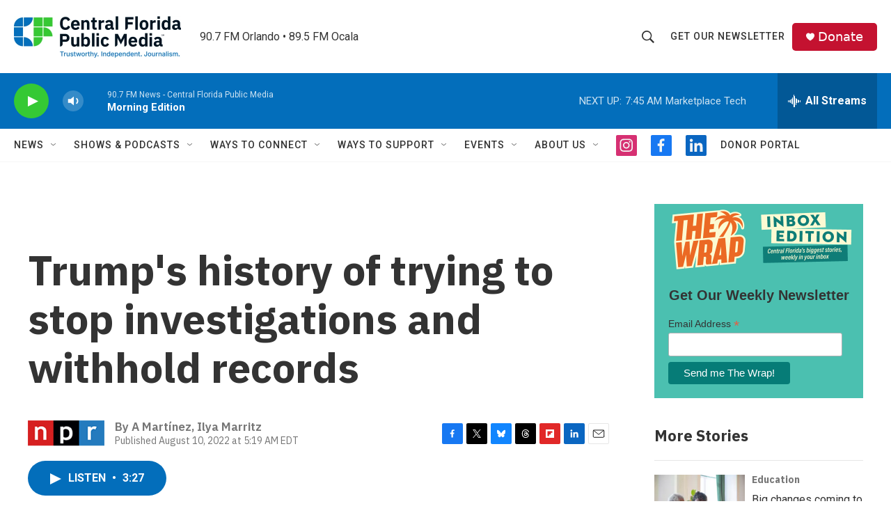

--- FILE ---
content_type: text/html;charset=UTF-8
request_url: https://www.cfpublic.org/2022-08-10/trumps-history-of-trying-to-stop-investigations-and-withhold-records
body_size: 35726
content:
<!DOCTYPE html>
<html class="ArtP aside" lang="en">
    <head>
    <meta charset="UTF-8">

    

    <style data-cssvarsponyfill="true">
        :root { --siteBgColorInverse: #121212; --primaryTextColorInverse: #ffffff; --secondaryTextColorInverse: #cccccc; --tertiaryTextColorInverse: #cccccc; --headerBgColorInverse: #121212; --headerBorderColorInverse: #dcddde; --headerTextColorInverse: #ffffff; --secC1_Inverse: #a2a2a2; --secC4_Inverse: #282828; --headerNavBarBgColorInverse: #121212; --headerMenuBgColorInverse: #ffffff; --headerMenuTextColorInverse: #6b2b85; --headerMenuTextColorHoverInverse: #6b2b85; --liveBlogTextColorInverse: #ffffff; --applyButtonColorInverse: #4485D5; --applyButtonTextColorInverse: #4485D5; --siteBgColor: #ffffff; --primaryTextColor: #333333; --secondaryTextColor: #666666; --secC1: #767676; --secC4: #f5f5f5; --secC5: #ffffff; --siteBgColor: #ffffff; --siteInverseBgColor: #000000; --linkColor: #1772b0; --linkHoverColor: #125c8e; --headerBgColor: #ffffff; --headerBgColorInverse: #121212; --headerBorderColor: #e6e6e6; --headerBorderColorInverse: #858585; --tertiaryTextColor: #1c1c1c; --headerTextColor: #333333; --headerTextColorHover: #333333; --buttonTextColor: #ffffff; --headerNavBarBgColor: #ffffff; --headerNavBarTextColor: #333333; --headerMenuBgColor: #ffffff; --headerMenuTextColor: #333333; --headerMenuTextColorHover: #767676; --liveBlogTextColor: #282829; --applyButtonColor: #194173; --applyButtonTextColor: #2c4273; --primaryColor1: #036ebb; --primaryColor2: #35c934; --breakingColor: #ff6f00; --secC2: #cccccc; --secC3: #e6e6e6; --secC5: #ffffff; --linkColor: #1772b0; --linkHoverColor: #125c8e; --donateBGColor: #c41230; --headerIconColor: #ffffff; --hatButtonBgColor: #ffffff; --hatButtonBgHoverColor: #411c58; --hatButtonBorderColor: #411c58; --hatButtonBorderHoverColor: #ffffff; --hatButtoniconColor: #d62021; --hatButtonTextColor: #411c58; --hatButtonTextHoverColor: #ffffff; --footerTextColor: #ffffff; --footerTextBgColor: #ffffff; --footerPartnersBgColor: #000000; --listBorderColor: #030202; --gridBorderColor: #e6e6e6; --tagButtonBorderColor: #1772b0; --tagButtonTextColor: #1772b0; --breakingTextColor: #ffffff; --sectionTextColor: #ffffff; --contentWidth: 1240px; --primaryHeadlineFont: sans-serif; --secHlFont: sans-serif; --bodyFont: sans-serif; --colorWhite: #ffffff; --colorBlack: #000000;} .fonts-loaded { --primaryHeadlineFont: "IBM Plex Sans"; --secHlFont: "IBM Plex Sans"; --bodyFont: "Roboto"; --liveBlogBodyFont: "Roboto";}
    </style>

    
    <meta property="og:title" content="Trump&#x27;s history of trying to stop investigations and withhold records  ">

    <meta property="og:url" content="https://www.cfpublic.org/2022-08-10/trumps-history-of-trying-to-stop-investigations-and-withhold-records">

    <meta property="og:description" content="Critics of the FBI search of ex-President Trump&#x27;s Mar-A-Lago estate say he had been cooperating and a raid was unnecessary. But Trump has a record of trying to fend off probes and withhold records.">

    <meta property="og:site_name" content="Central Florida Public Media">



    <meta property="og:type" content="article">

    <meta property="article:author" content="">

    <meta property="article:author" content="">

    <meta property="article:published_time" content="2022-08-10T09:19:00">

    <meta property="article:modified_time" content="2023-04-08T06:44:30.358">
<meta name="disqus.shortname" content="npr-wmfe">
<meta name="disqus.url" content="https://www.cfpublic.org/2022-08-10/trumps-history-of-trying-to-stop-investigations-and-withhold-records">
<meta name="disqus.title" content="Trump&#x27;s history of trying to stop investigations and withhold records">
<meta name="disqus.identifier" content="00000187-5f9b-d817-adcf-7fbffad50000">
<meta name="robots" content="max-image-preview:large">


    <meta property="fb:app_id" content="1606131886364099">


    
    <meta name="twitter:card" content="summary"/>
    
    
    
    
    <meta name="twitter:description" content="Critics of the FBI search of ex-President Trump&#x27;s Mar-A-Lago estate say he had been cooperating and a raid was unnecessary. But Trump has a record of trying to fend off probes and withhold records."/>
    
    
    
    
    
    
    <meta name="twitter:title" content="Trump&#x27;s history of trying to stop investigations and withhold records  "/>
    


    <link data-cssvarsponyfill="true" class="Webpack-css" rel="stylesheet" href="https://npr.brightspotcdn.com/resource/00000177-1bc0-debb-a57f-dfcf4a950000/styleguide/All.min.0db89f2a608a6b13cec2d9fc84f71c45.gz.css">

    <link rel="preconnect" href="https://fonts.googleapis.com">
<link rel="preconnect" href="https://fonts.googleapis.com" crossorigin>
<link rel="stylesheet" href="https://fonts.googleapis.com/css2?family=IBM+Plex+Sans:ital,wght@0,100;0,200;0,300;0,400;0,500;0,600;0,700;1,100;1,200;1,300;1,400;1,500;1,600;1,700&amp;display=swap">


    <style>.FooterNavigation-items-item {
    display: inline-block
}</style>
<style>[class*='-articleBody'] > ul,
[class*='-articleBody'] > ul ul {
    list-style-type: disc;
}</style>
<style>    @media screen and (max-width: 728px) {
            .nomobile { display: none; }
}
.Page-above .PromoD {
	border: none;
}</style>
<style>.Page-footer {
	background: #001421;
}
.SocialLink {
	border:2px solid #333;
}
.PH-nav-bar .SocialLink {
	border:none;
}</style>


    <meta name="viewport" content="width=device-width, initial-scale=1, viewport-fit=cover"><title>Trump&#x27;s history of trying to stop investigations and withhold records</title><meta name="description" content="Critics of the FBI search of ex-President Trump&#x27;s Mar-A-Lago estate say he had been cooperating and a raid was unnecessary. But Trump has a record of trying to fend off probes and withhold records."><link rel="canonical" href="https://www.npr.org/2022/08/10/1116688985/trumps-history-of-trying-to-stop-investigations-and-withhold-records"><meta name="brightspot.contentId" content="00000187-5f9b-d817-adcf-7fbffad50000"><link rel="apple-touch-icon"sizes="180x180"href="/apple-touch-icon.png"><link rel="icon"type="image/png"href="/favicon-32x32.png"><link rel="icon"type="image/png"href="/favicon-16x16.png">
    
    
    <meta name="brightspot-dataLayer" content="{
  &quot;author&quot; : &quot;A Martínez, Ilya Marritz&quot;,
  &quot;bspStoryId&quot; : &quot;00000187-5f9b-d817-adcf-7fbffad50000&quot;,
  &quot;category&quot; : &quot;&quot;,
  &quot;inlineAudio&quot; : 1,
  &quot;keywords&quot; : &quot;&quot;,
  &quot;nprCmsSite&quot; : true,
  &quot;nprStoryId&quot; : &quot;1116688985&quot;,
  &quot;pageType&quot; : &quot;news-story&quot;,
  &quot;program&quot; : &quot;Morning Edition&quot;,
  &quot;publishedDate&quot; : &quot;2022-08-10T05:19:00Z&quot;,
  &quot;siteName&quot; : &quot;Central Florida Public Media&quot;,
  &quot;station&quot; : &quot;Central Florida Public Media&quot;,
  &quot;stationOrgId&quot; : &quot;1177&quot;,
  &quot;storyOrgId&quot; : &quot;s1&quot;,
  &quot;storyTheme&quot; : &quot;news-story&quot;,
  &quot;storyTitle&quot; : &quot;Trump&#x27;s history of trying to stop investigations and withhold records  &quot;,
  &quot;timezone&quot; : &quot;America/New_York&quot;,
  &quot;wordCount&quot; : 0,
  &quot;series&quot; : &quot;&quot;
}">
    <script id="brightspot-dataLayer">
        (function () {
            var dataValue = document.head.querySelector('meta[name="brightspot-dataLayer"]').content;
            if (dataValue) {
                window.brightspotDataLayer = JSON.parse(dataValue);
            }
        })();
    </script>

    

    

    
    <script src="https://npr.brightspotcdn.com/resource/00000177-1bc0-debb-a57f-dfcf4a950000/styleguide/All.min.fd8f7fccc526453c829dde80fc7c2ef5.gz.js" async></script>
    

    <script async="async" src="https://securepubads.g.doubleclick.net/tag/js/gpt.js"></script>
<script type="text/javascript">
    // Google tag setup
    var googletag = googletag || {};
    googletag.cmd = googletag.cmd || [];

    googletag.cmd.push(function () {
        // @see https://developers.google.com/publisher-tag/reference#googletag.PubAdsService_enableLazyLoad
        googletag.pubads().enableLazyLoad({
            fetchMarginPercent: 100, // fetch and render ads within this % of viewport
            renderMarginPercent: 100,
            mobileScaling: 1  // Same on mobile.
        });

        googletag.pubads().enableSingleRequest()
        googletag.pubads().enableAsyncRendering()
        googletag.pubads().collapseEmptyDivs()
        googletag.pubads().disableInitialLoad()
        googletag.enableServices()
    })
</script>
<!-- no longer used, moved disqus script to be loaded by ps-disqus-comment-module.js to avoid errors --><script type="application/ld+json">{"@context":"http://schema.org","@type":"ListenAction","description":"Critics of the FBI search of ex-President Trump's Mar-A-Lago estate say he had been cooperating and a raid was unnecessary. But Trump has a record of trying to fend off probes and withhold records.","name":"Trump's history of trying to stop investigations and withhold records  "}</script><script>

  window.fbAsyncInit = function() {
      FB.init({
          
              appId : '1606131886364099',
          
          xfbml : true,
          version : 'v2.9'
      });
  };

  (function(d, s, id){
     var js, fjs = d.getElementsByTagName(s)[0];
     if (d.getElementById(id)) {return;}
     js = d.createElement(s); js.id = id;
     js.src = "//connect.facebook.net/en_US/sdk.js";
     fjs.parentNode.insertBefore(js, fjs);
   }(document, 'script', 'facebook-jssdk'));
</script>
<meta name="gtm-dataLayer" content="{
  &quot;gtmAuthor&quot; : &quot;A Martínez, Ilya Marritz&quot;,
  &quot;gtmBspStoryId&quot; : &quot;00000187-5f9b-d817-adcf-7fbffad50000&quot;,
  &quot;gtmCategory&quot; : &quot;&quot;,
  &quot;gtmInlineAudio&quot; : 1,
  &quot;gtmKeywords&quot; : &quot;&quot;,
  &quot;gtmNprCmsSite&quot; : true,
  &quot;gtmNprStoryId&quot; : &quot;1116688985&quot;,
  &quot;gtmPageType&quot; : &quot;news-story&quot;,
  &quot;gtmProgram&quot; : &quot;Morning Edition&quot;,
  &quot;gtmPublishedDate&quot; : &quot;2022-08-10T05:19:00Z&quot;,
  &quot;gtmSiteName&quot; : &quot;Central Florida Public Media&quot;,
  &quot;gtmStation&quot; : &quot;Central Florida Public Media&quot;,
  &quot;gtmStationOrgId&quot; : &quot;1177&quot;,
  &quot;gtmStoryOrgId&quot; : &quot;s1&quot;,
  &quot;gtmStoryTheme&quot; : &quot;news-story&quot;,
  &quot;gtmStoryTitle&quot; : &quot;Trump&#x27;s history of trying to stop investigations and withhold records  &quot;,
  &quot;gtmTimezone&quot; : &quot;America/New_York&quot;,
  &quot;gtmWordCount&quot; : 0,
  &quot;gtmSeries&quot; : &quot;&quot;
}"><script>

    (function () {
        var dataValue = document.head.querySelector('meta[name="gtm-dataLayer"]').content;
        if (dataValue) {
            window.dataLayer = window.dataLayer || [];
            dataValue = JSON.parse(dataValue);
            dataValue['event'] = 'gtmFirstView';
            window.dataLayer.push(dataValue);
        }
    })();

    (function(w,d,s,l,i){w[l]=w[l]||[];w[l].push({'gtm.start':
            new Date().getTime(),event:'gtm.js'});var f=d.getElementsByTagName(s)[0],
        j=d.createElement(s),dl=l!='dataLayer'?'&l='+l:'';j.async=true;j.src=
        'https://www.googletagmanager.com/gtm.js?id='+i+dl;f.parentNode.insertBefore(j,f);
})(window,document,'script','dataLayer','GTM-N39QFDR');</script><script type="application/ld+json">{"@context":"http://schema.org","@type":"NewsArticle","author":[{"@context":"http://schema.org","@type":"Person","name":"A Martínez"},{"@context":"http://schema.org","@type":"Person","name":"Ilya Marritz"}],"dateModified":"2023-04-08T02:44:30Z","datePublished":"2022-08-10T05:19:00Z","headline":"Trump's history of trying to stop investigations and withhold records  ","mainEntityOfPage":{"@type":"NewsArticle","@id":"https://www.cfpublic.org/2022-08-10/trumps-history-of-trying-to-stop-investigations-and-withhold-records"},"publisher":{"@type":"Organization","name":"WMFE CF Public Media","logo":{"@context":"http://schema.org","@type":"ImageObject","height":"60","url":"https://npr.brightspotcdn.com/dims4/default/6ac316c/2147483647/resize/x60/quality/90/?url=http%3A%2F%2Fnpr-brightspot.s3.amazonaws.com%2F9f%2Fe0%2F01bd406e45409a552eb6e4092a2f%2Fcentral-florida-public-media-website-logo.png","width":"240"}}}</script><script>window.addEventListener('DOMContentLoaded', (event) => {
    window.nulldurationobserver = new MutationObserver(function (mutations) {
        document.querySelectorAll('.StreamPill-duration').forEach(pill => { 
      if (pill.innerText == "LISTENNULL") {
         pill.innerText = "LISTEN"
      } 
    });
      });

      window.nulldurationobserver.observe(document.body, {
        childList: true,
        subtree: true
      });
});
</script>
<script>    (function(c,l,a,r,i,t,y){
        c[a]=c[a]||function(){(c[a].q=c[a].q||[]).push(arguments)};
        t=l.createElement(r);t.async=1;t.src="https://www.clarity.ms/tag/"+i;
        y=l.getElementsByTagName(r)[0];y.parentNode.insertBefore(t,y);
    })(window, document, "clarity", "script", "kg3lpfgf15");</script>
<script src="https://sky.blackbaudcdn.net/static/luminate-checkout-loader/1/main.js"></script>


    <script>
        var head = document.getElementsByTagName('head')
        head = head[0]
        var link = document.createElement('link');
        link.setAttribute('href', 'https://fonts.googleapis.com/css?family=Roboto Condensed|Roboto|Roboto:400,500,700&display=swap');
        var relList = link.relList;

        if (relList && relList.supports('preload')) {
            link.setAttribute('as', 'style');
            link.setAttribute('rel', 'preload');
            link.setAttribute('onload', 'this.rel="stylesheet"');
            link.setAttribute('crossorigin', 'anonymous');
        } else {
            link.setAttribute('rel', 'stylesheet');
        }

        head.appendChild(link);
    </script>
</head>


    <body class="Page-body" data-content-width="1240px">
    <noscript>
    <iframe src="https://www.googletagmanager.com/ns.html?id=GTM-N39QFDR" height="0" width="0" style="display:none;visibility:hidden"></iframe>
</noscript>
        

    <!-- Putting icons here, so we don't have to include in a bunch of -body hbs's -->
<svg xmlns="http://www.w3.org/2000/svg" style="display:none" id="iconsMap1" class="iconsMap">
    <symbol id="play-icon" viewBox="0 0 115 115">
        <polygon points="0,0 115,57.5 0,115" fill="currentColor" />
    </symbol>
    <symbol id="grid" viewBox="0 0 32 32">
            <g>
                <path d="M6.4,5.7 C6.4,6.166669 6.166669,6.4 5.7,6.4 L0.7,6.4 C0.233331,6.4 0,6.166669 0,5.7 L0,0.7 C0,0.233331 0.233331,0 0.7,0 L5.7,0 C6.166669,0 6.4,0.233331 6.4,0.7 L6.4,5.7 Z M19.2,5.7 C19.2,6.166669 18.966669,6.4 18.5,6.4 L13.5,6.4 C13.033331,6.4 12.8,6.166669 12.8,5.7 L12.8,0.7 C12.8,0.233331 13.033331,0 13.5,0 L18.5,0 C18.966669,0 19.2,0.233331 19.2,0.7 L19.2,5.7 Z M32,5.7 C32,6.166669 31.766669,6.4 31.3,6.4 L26.3,6.4 C25.833331,6.4 25.6,6.166669 25.6,5.7 L25.6,0.7 C25.6,0.233331 25.833331,0 26.3,0 L31.3,0 C31.766669,0 32,0.233331 32,0.7 L32,5.7 Z M6.4,18.5 C6.4,18.966669 6.166669,19.2 5.7,19.2 L0.7,19.2 C0.233331,19.2 0,18.966669 0,18.5 L0,13.5 C0,13.033331 0.233331,12.8 0.7,12.8 L5.7,12.8 C6.166669,12.8 6.4,13.033331 6.4,13.5 L6.4,18.5 Z M19.2,18.5 C19.2,18.966669 18.966669,19.2 18.5,19.2 L13.5,19.2 C13.033331,19.2 12.8,18.966669 12.8,18.5 L12.8,13.5 C12.8,13.033331 13.033331,12.8 13.5,12.8 L18.5,12.8 C18.966669,12.8 19.2,13.033331 19.2,13.5 L19.2,18.5 Z M32,18.5 C32,18.966669 31.766669,19.2 31.3,19.2 L26.3,19.2 C25.833331,19.2 25.6,18.966669 25.6,18.5 L25.6,13.5 C25.6,13.033331 25.833331,12.8 26.3,12.8 L31.3,12.8 C31.766669,12.8 32,13.033331 32,13.5 L32,18.5 Z M6.4,31.3 C6.4,31.766669 6.166669,32 5.7,32 L0.7,32 C0.233331,32 0,31.766669 0,31.3 L0,26.3 C0,25.833331 0.233331,25.6 0.7,25.6 L5.7,25.6 C6.166669,25.6 6.4,25.833331 6.4,26.3 L6.4,31.3 Z M19.2,31.3 C19.2,31.766669 18.966669,32 18.5,32 L13.5,32 C13.033331,32 12.8,31.766669 12.8,31.3 L12.8,26.3 C12.8,25.833331 13.033331,25.6 13.5,25.6 L18.5,25.6 C18.966669,25.6 19.2,25.833331 19.2,26.3 L19.2,31.3 Z M32,31.3 C32,31.766669 31.766669,32 31.3,32 L26.3,32 C25.833331,32 25.6,31.766669 25.6,31.3 L25.6,26.3 C25.6,25.833331 25.833331,25.6 26.3,25.6 L31.3,25.6 C31.766669,25.6 32,25.833331 32,26.3 L32,31.3 Z" id=""></path>
            </g>
    </symbol>
    <symbol id="radio-stream" width="18" height="19" viewBox="0 0 18 19">
        <g fill="currentColor" fill-rule="nonzero">
            <path d="M.5 8c-.276 0-.5.253-.5.565v1.87c0 .312.224.565.5.565s.5-.253.5-.565v-1.87C1 8.253.776 8 .5 8zM2.5 8c-.276 0-.5.253-.5.565v1.87c0 .312.224.565.5.565s.5-.253.5-.565v-1.87C3 8.253 2.776 8 2.5 8zM3.5 7c-.276 0-.5.276-.5.617v3.766c0 .34.224.617.5.617s.5-.276.5-.617V7.617C4 7.277 3.776 7 3.5 7zM5.5 6c-.276 0-.5.275-.5.613v5.774c0 .338.224.613.5.613s.5-.275.5-.613V6.613C6 6.275 5.776 6 5.5 6zM6.5 4c-.276 0-.5.26-.5.58v8.84c0 .32.224.58.5.58s.5-.26.5-.58V4.58C7 4.26 6.776 4 6.5 4zM8.5 0c-.276 0-.5.273-.5.61v17.78c0 .337.224.61.5.61s.5-.273.5-.61V.61C9 .273 8.776 0 8.5 0zM9.5 2c-.276 0-.5.274-.5.612v14.776c0 .338.224.612.5.612s.5-.274.5-.612V2.612C10 2.274 9.776 2 9.5 2zM11.5 5c-.276 0-.5.276-.5.616v8.768c0 .34.224.616.5.616s.5-.276.5-.616V5.616c0-.34-.224-.616-.5-.616zM12.5 6c-.276 0-.5.262-.5.584v4.832c0 .322.224.584.5.584s.5-.262.5-.584V6.584c0-.322-.224-.584-.5-.584zM14.5 7c-.276 0-.5.29-.5.647v3.706c0 .357.224.647.5.647s.5-.29.5-.647V7.647C15 7.29 14.776 7 14.5 7zM15.5 8c-.276 0-.5.253-.5.565v1.87c0 .312.224.565.5.565s.5-.253.5-.565v-1.87c0-.312-.224-.565-.5-.565zM17.5 8c-.276 0-.5.253-.5.565v1.87c0 .312.224.565.5.565s.5-.253.5-.565v-1.87c0-.312-.224-.565-.5-.565z"/>
        </g>
    </symbol>
    <symbol id="icon-magnify" viewBox="0 0 31 31">
        <g>
            <path fill-rule="evenodd" d="M22.604 18.89l-.323.566 8.719 8.8L28.255 31l-8.719-8.8-.565.404c-2.152 1.346-4.386 2.018-6.7 2.018-3.39 0-6.284-1.21-8.679-3.632C1.197 18.568 0 15.66 0 12.27c0-3.39 1.197-6.283 3.592-8.678C5.987 1.197 8.88 0 12.271 0c3.39 0 6.283 1.197 8.678 3.592 2.395 2.395 3.593 5.288 3.593 8.679 0 2.368-.646 4.574-1.938 6.62zM19.162 5.77C17.322 3.925 15.089 3 12.46 3c-2.628 0-4.862.924-6.702 2.77C3.92 7.619 3 9.862 3 12.5c0 2.639.92 4.882 2.76 6.73C7.598 21.075 9.832 22 12.46 22c2.629 0 4.862-.924 6.702-2.77C21.054 17.33 22 15.085 22 12.5c0-2.586-.946-4.83-2.838-6.73z"/>
        </g>
    </symbol>
    <symbol id="burger-menu" viewBox="0 0 14 10">
        <g>
            <path fill-rule="evenodd" d="M0 5.5v-1h14v1H0zM0 1V0h14v1H0zm0 9V9h14v1H0z"></path>
        </g>
    </symbol>
    <symbol id="close-x" viewBox="0 0 14 14">
        <g>
            <path fill-rule="nonzero" d="M6.336 7L0 .664.664 0 7 6.336 13.336 0 14 .664 7.664 7 14 13.336l-.664.664L7 7.664.664 14 0 13.336 6.336 7z"></path>
        </g>
    </symbol>
    <symbol id="share-more-arrow" viewBox="0 0 512 512" style="enable-background:new 0 0 512 512;">
        <g>
            <g>
                <path d="M512,241.7L273.643,3.343v156.152c-71.41,3.744-138.015,33.337-188.958,84.28C30.075,298.384,0,370.991,0,448.222v60.436
                    l29.069-52.985c45.354-82.671,132.173-134.027,226.573-134.027c5.986,0,12.004,0.212,18.001,0.632v157.779L512,241.7z
                    M255.642,290.666c-84.543,0-163.661,36.792-217.939,98.885c26.634-114.177,129.256-199.483,251.429-199.483h15.489V78.131
                    l163.568,163.568L304.621,405.267V294.531l-13.585-1.683C279.347,291.401,267.439,290.666,255.642,290.666z"></path>
            </g>
        </g>
    </symbol>
    <symbol id="chevron" viewBox="0 0 100 100">
        <g>
            <path d="M22.4566257,37.2056786 L-21.4456527,71.9511488 C-22.9248661,72.9681457 -24.9073712,72.5311671 -25.8758148,70.9765924 L-26.9788683,69.2027424 C-27.9450684,67.6481676 -27.5292733,65.5646602 -26.0500598,64.5484493 L20.154796,28.2208967 C21.5532435,27.2597011 23.3600078,27.2597011 24.759951,28.2208967 L71.0500598,64.4659264 C72.5292733,65.4829232 72.9450684,67.5672166 71.9788683,69.1217913 L70.8750669,70.8956413 C69.9073712,72.4502161 67.9241183,72.8848368 66.4449048,71.8694118 L22.4566257,37.2056786 Z" id="Transparent-Chevron" transform="translate(22.500000, 50.000000) rotate(90.000000) translate(-22.500000, -50.000000) "></path>
        </g>
    </symbol>
</svg>

<svg xmlns="http://www.w3.org/2000/svg" style="display:none" id="iconsMap2" class="iconsMap">
    <symbol id="mono-icon-facebook" viewBox="0 0 10 19">
        <path fill-rule="evenodd" d="M2.707 18.25V10.2H0V7h2.707V4.469c0-1.336.375-2.373 1.125-3.112C4.582.62 5.578.25 6.82.25c1.008 0 1.828.047 2.461.14v2.848H7.594c-.633 0-1.067.14-1.301.422-.188.235-.281.61-.281 1.125V7H9l-.422 3.2H6.012v8.05H2.707z"></path>
    </symbol>
    <symbol id="mono-icon-instagram" viewBox="0 0 17 17">
        <g>
            <path fill-rule="evenodd" d="M8.281 4.207c.727 0 1.4.182 2.022.545a4.055 4.055 0 0 1 1.476 1.477c.364.62.545 1.294.545 2.021 0 .727-.181 1.4-.545 2.021a4.055 4.055 0 0 1-1.476 1.477 3.934 3.934 0 0 1-2.022.545c-.726 0-1.4-.182-2.021-.545a4.055 4.055 0 0 1-1.477-1.477 3.934 3.934 0 0 1-.545-2.021c0-.727.182-1.4.545-2.021A4.055 4.055 0 0 1 6.26 4.752a3.934 3.934 0 0 1 2.021-.545zm0 6.68a2.54 2.54 0 0 0 1.864-.774 2.54 2.54 0 0 0 .773-1.863 2.54 2.54 0 0 0-.773-1.863 2.54 2.54 0 0 0-1.864-.774 2.54 2.54 0 0 0-1.863.774 2.54 2.54 0 0 0-.773 1.863c0 .727.257 1.348.773 1.863a2.54 2.54 0 0 0 1.863.774zM13.45 4.03c-.023.258-.123.48-.299.668a.856.856 0 0 1-.65.281.913.913 0 0 1-.668-.28.913.913 0 0 1-.281-.669c0-.258.094-.48.281-.668a.913.913 0 0 1 .668-.28c.258 0 .48.093.668.28.187.188.281.41.281.668zm2.672.95c.023.656.035 1.746.035 3.269 0 1.523-.017 2.62-.053 3.287-.035.668-.134 1.248-.298 1.74a4.098 4.098 0 0 1-.967 1.53 4.098 4.098 0 0 1-1.53.966c-.492.164-1.072.264-1.74.3-.668.034-1.763.052-3.287.052-1.523 0-2.619-.018-3.287-.053-.668-.035-1.248-.146-1.74-.334a3.747 3.747 0 0 1-1.53-.931 4.098 4.098 0 0 1-.966-1.53c-.164-.492-.264-1.072-.299-1.74C.424 10.87.406 9.773.406 8.25S.424 5.63.46 4.963c.035-.668.135-1.248.299-1.74.21-.586.533-1.096.967-1.53A4.098 4.098 0 0 1 3.254.727c.492-.164 1.072-.264 1.74-.3C5.662.394 6.758.376 8.281.376c1.524 0 2.62.018 3.287.053.668.035 1.248.135 1.74.299a4.098 4.098 0 0 1 2.496 2.496c.165.492.27 1.078.317 1.757zm-1.687 7.91c.14-.399.234-1.032.28-1.899.024-.515.036-1.242.036-2.18V7.689c0-.961-.012-1.688-.035-2.18-.047-.89-.14-1.524-.281-1.899a2.537 2.537 0 0 0-1.512-1.511c-.375-.14-1.008-.235-1.899-.282a51.292 51.292 0 0 0-2.18-.035H7.72c-.938 0-1.664.012-2.18.035-.867.047-1.5.141-1.898.282a2.537 2.537 0 0 0-1.512 1.511c-.14.375-.234 1.008-.281 1.899a51.292 51.292 0 0 0-.036 2.18v1.125c0 .937.012 1.664.036 2.18.047.866.14 1.5.28 1.898.306.726.81 1.23 1.513 1.511.398.141 1.03.235 1.898.282.516.023 1.242.035 2.18.035h1.125c.96 0 1.687-.012 2.18-.035.89-.047 1.523-.141 1.898-.282.726-.304 1.23-.808 1.512-1.511z"></path>
        </g>
    </symbol>
    <symbol id="mono-icon-email" viewBox="0 0 512 512">
        <g>
            <path d="M67,148.7c11,5.8,163.8,89.1,169.5,92.1c5.7,3,11.5,4.4,20.5,4.4c9,0,14.8-1.4,20.5-4.4c5.7-3,158.5-86.3,169.5-92.1
                c4.1-2.1,11-5.9,12.5-10.2c2.6-7.6-0.2-10.5-11.3-10.5H257H65.8c-11.1,0-13.9,3-11.3,10.5C56,142.9,62.9,146.6,67,148.7z"></path>
            <path d="M455.7,153.2c-8.2,4.2-81.8,56.6-130.5,88.1l82.2,92.5c2,2,2.9,4.4,1.8,5.6c-1.2,1.1-3.8,0.5-5.9-1.4l-98.6-83.2
                c-14.9,9.6-25.4,16.2-27.2,17.2c-7.7,3.9-13.1,4.4-20.5,4.4c-7.4,0-12.8-0.5-20.5-4.4c-1.9-1-12.3-7.6-27.2-17.2l-98.6,83.2
                c-2,2-4.7,2.6-5.9,1.4c-1.2-1.1-0.3-3.6,1.7-5.6l82.1-92.5c-48.7-31.5-123.1-83.9-131.3-88.1c-8.8-4.5-9.3,0.8-9.3,4.9
                c0,4.1,0,205,0,205c0,9.3,13.7,20.9,23.5,20.9H257h185.5c9.8,0,21.5-11.7,21.5-20.9c0,0,0-201,0-205
                C464,153.9,464.6,148.7,455.7,153.2z"></path>
        </g>
    </symbol>
    <symbol id="default-image" width="24" height="24" viewBox="0 0 24 24" fill="none" stroke="currentColor" stroke-width="2" stroke-linecap="round" stroke-linejoin="round" class="feather feather-image">
        <rect x="3" y="3" width="18" height="18" rx="2" ry="2"></rect>
        <circle cx="8.5" cy="8.5" r="1.5"></circle>
        <polyline points="21 15 16 10 5 21"></polyline>
    </symbol>
    <symbol id="icon-email" width="18px" viewBox="0 0 20 14">
        <g id="Symbols" stroke="none" stroke-width="1" fill="none" fill-rule="evenodd" stroke-linecap="round" stroke-linejoin="round">
            <g id="social-button-bar" transform="translate(-125.000000, -8.000000)" stroke="#000000">
                <g id="Group-2" transform="translate(120.000000, 0.000000)">
                    <g id="envelope" transform="translate(6.000000, 9.000000)">
                        <path d="M17.5909091,10.6363636 C17.5909091,11.3138182 17.0410909,11.8636364 16.3636364,11.8636364 L1.63636364,11.8636364 C0.958909091,11.8636364 0.409090909,11.3138182 0.409090909,10.6363636 L0.409090909,1.63636364 C0.409090909,0.958090909 0.958909091,0.409090909 1.63636364,0.409090909 L16.3636364,0.409090909 C17.0410909,0.409090909 17.5909091,0.958090909 17.5909091,1.63636364 L17.5909091,10.6363636 L17.5909091,10.6363636 Z" id="Stroke-406"></path>
                        <polyline id="Stroke-407" points="17.1818182 0.818181818 9 7.36363636 0.818181818 0.818181818"></polyline>
                    </g>
                </g>
            </g>
        </g>
    </symbol>
    <symbol id="mono-icon-print" viewBox="0 0 12 12">
        <g fill-rule="evenodd">
            <path fill-rule="nonzero" d="M9 10V7H3v3H1a1 1 0 0 1-1-1V4a1 1 0 0 1 1-1h10a1 1 0 0 1 1 1v3.132A2.868 2.868 0 0 1 9.132 10H9zm.5-4.5a1 1 0 1 0 0-2 1 1 0 0 0 0 2zM3 0h6v2H3z"></path>
            <path d="M4 8h4v4H4z"></path>
        </g>
    </symbol>
    <symbol id="mono-icon-copylink" viewBox="0 0 12 12">
        <g fill-rule="evenodd">
            <path d="M10.199 2.378c.222.205.4.548.465.897.062.332.016.614-.132.774L8.627 6.106c-.187.203-.512.232-.75-.014a.498.498 0 0 0-.706.028.499.499 0 0 0 .026.706 1.509 1.509 0 0 0 2.165-.04l1.903-2.06c.37-.398.506-.98.382-1.636-.105-.557-.392-1.097-.77-1.445L9.968.8C9.591.452 9.03.208 8.467.145 7.803.072 7.233.252 6.864.653L4.958 2.709a1.509 1.509 0 0 0 .126 2.161.5.5 0 1 0 .68-.734c-.264-.218-.26-.545-.071-.747L7.597 1.33c.147-.16.425-.228.76-.19.353.038.71.188.931.394l.91.843.001.001zM1.8 9.623c-.222-.205-.4-.549-.465-.897-.062-.332-.016-.614.132-.774l1.905-2.057c.187-.203.512-.232.75.014a.498.498 0 0 0 .706-.028.499.499 0 0 0-.026-.706 1.508 1.508 0 0 0-2.165.04L.734 7.275c-.37.399-.506.98-.382 1.637.105.557.392 1.097.77 1.445l.91.843c.376.35.937.594 1.5.656.664.073 1.234-.106 1.603-.507L7.04 9.291a1.508 1.508 0 0 0-.126-2.16.5.5 0 0 0-.68.734c.264.218.26.545.071.747l-1.904 2.057c-.147.16-.425.228-.76.191-.353-.038-.71-.188-.931-.394l-.91-.843z"></path>
            <path d="M8.208 3.614a.5.5 0 0 0-.707.028L3.764 7.677a.5.5 0 0 0 .734.68L8.235 4.32a.5.5 0 0 0-.027-.707"></path>
        </g>
    </symbol>
    <symbol id="mono-icon-linkedin" viewBox="0 0 16 17">
        <g fill-rule="evenodd">
            <path d="M3.734 16.125H.464V5.613h3.27zM2.117 4.172c-.515 0-.96-.188-1.336-.563A1.825 1.825 0 0 1 .22 2.273c0-.515.187-.96.562-1.335.375-.375.82-.563 1.336-.563.516 0 .961.188 1.336.563.375.375.563.82.563 1.335 0 .516-.188.961-.563 1.336-.375.375-.82.563-1.336.563zM15.969 16.125h-3.27v-5.133c0-.844-.07-1.453-.21-1.828-.259-.633-.762-.95-1.512-.95s-1.278.282-1.582.845c-.235.421-.352 1.043-.352 1.863v5.203H5.809V5.613h3.128v1.442h.036c.234-.469.609-.856 1.125-1.16.562-.375 1.218-.563 1.968-.563 1.524 0 2.59.48 3.2 1.441.468.774.703 1.97.703 3.586v5.766z"></path>
        </g>
    </symbol>
    <symbol id="mono-icon-pinterest" viewBox="0 0 512 512">
        <g>
            <path d="M256,32C132.3,32,32,132.3,32,256c0,91.7,55.2,170.5,134.1,205.2c-0.6-15.6-0.1-34.4,3.9-51.4
                c4.3-18.2,28.8-122.1,28.8-122.1s-7.2-14.3-7.2-35.4c0-33.2,19.2-58,43.2-58c20.4,0,30.2,15.3,30.2,33.6
                c0,20.5-13.1,51.1-19.8,79.5c-5.6,23.8,11.9,43.1,35.4,43.1c42.4,0,71-54.5,71-119.1c0-49.1-33.1-85.8-93.2-85.8
                c-67.9,0-110.3,50.7-110.3,107.3c0,19.5,5.8,33.3,14.8,43.9c4.1,4.9,4.7,6.9,3.2,12.5c-1.1,4.1-3.5,14-4.6,18
                c-1.5,5.7-6.1,7.7-11.2,5.6c-31.3-12.8-45.9-47-45.9-85.6c0-63.6,53.7-139.9,160.1-139.9c85.5,0,141.8,61.9,141.8,128.3
                c0,87.9-48.9,153.5-120.9,153.5c-24.2,0-46.9-13.1-54.7-27.9c0,0-13,51.6-15.8,61.6c-4.7,17.3-14,34.5-22.5,48
                c20.1,5.9,41.4,9.2,63.5,9.2c123.7,0,224-100.3,224-224C480,132.3,379.7,32,256,32z"></path>
        </g>
    </symbol>
    <symbol id="mono-icon-tumblr" viewBox="0 0 512 512">
        <g>
            <path d="M321.2,396.3c-11.8,0-22.4-2.8-31.5-8.3c-6.9-4.1-11.5-9.6-14-16.4c-2.6-6.9-3.6-22.3-3.6-46.4V224h96v-64h-96V48h-61.9
                c-2.7,21.5-7.5,44.7-14.5,58.6c-7,13.9-14,25.8-25.6,35.7c-11.6,9.9-25.6,17.9-41.9,23.3V224h48v140.4c0,19,2,33.5,5.9,43.5
                c4,10,11.1,19.5,21.4,28.4c10.3,8.9,22.8,15.7,37.3,20.5c14.6,4.8,31.4,7.2,50.4,7.2c16.7,0,30.3-1.7,44.7-5.1
                c14.4-3.4,30.5-9.3,48.2-17.6v-65.6C363.2,389.4,342.3,396.3,321.2,396.3z"></path>
        </g>
    </symbol>
    <symbol id="mono-icon-twitter" viewBox="0 0 1200 1227">
        <g>
            <path d="M714.163 519.284L1160.89 0H1055.03L667.137 450.887L357.328 0H0L468.492 681.821L0 1226.37H105.866L515.491
            750.218L842.672 1226.37H1200L714.137 519.284H714.163ZM569.165 687.828L521.697 619.934L144.011 79.6944H306.615L611.412
            515.685L658.88 583.579L1055.08 1150.3H892.476L569.165 687.854V687.828Z" fill="white"></path>
        </g>
    </symbol>
    <symbol id="mono-icon-youtube" viewBox="0 0 512 512">
        <g>
            <path fill-rule="evenodd" d="M508.6,148.8c0-45-33.1-81.2-74-81.2C379.2,65,322.7,64,265,64c-3,0-6,0-9,0s-6,0-9,0c-57.6,0-114.2,1-169.6,3.6
                c-40.8,0-73.9,36.4-73.9,81.4C1,184.6-0.1,220.2,0,255.8C-0.1,291.4,1,327,3.4,362.7c0,45,33.1,81.5,73.9,81.5
                c58.2,2.7,117.9,3.9,178.6,3.8c60.8,0.2,120.3-1,178.6-3.8c40.9,0,74-36.5,74-81.5c2.4-35.7,3.5-71.3,3.4-107
                C512.1,220.1,511,184.5,508.6,148.8z M207,353.9V157.4l145,98.2L207,353.9z"></path>
        </g>
    </symbol>
    <symbol id="mono-icon-flipboard" viewBox="0 0 500 500">
        <g>
            <path d="M0,0V500H500V0ZM400,200H300V300H200V400H100V100H400Z"></path>
        </g>
    </symbol>
    <symbol id="mono-icon-bluesky" viewBox="0 0 568 501">
        <g>
            <path d="M123.121 33.6637C188.241 82.5526 258.281 181.681 284 234.873C309.719 181.681 379.759 82.5526 444.879
            33.6637C491.866 -1.61183 568 -28.9064 568 57.9464C568 75.2916 558.055 203.659 552.222 224.501C531.947 296.954
            458.067 315.434 392.347 304.249C507.222 323.8 536.444 388.56 473.333 453.32C353.473 576.312 301.061 422.461
            287.631 383.039C285.169 375.812 284.017 372.431 284 375.306C283.983 372.431 282.831 375.812 280.369 383.039C266.939
            422.461 214.527 576.312 94.6667 453.32C31.5556 388.56 60.7778 323.8 175.653 304.249C109.933 315.434 36.0535
            296.954 15.7778 224.501C9.94525 203.659 0 75.2916 0 57.9464C0 -28.9064 76.1345 -1.61183 123.121 33.6637Z"
            fill="white">
            </path>
        </g>
    </symbol>
    <symbol id="mono-icon-threads" viewBox="0 0 192 192">
        <g>
            <path d="M141.537 88.9883C140.71 88.5919 139.87 88.2104 139.019 87.8451C137.537 60.5382 122.616 44.905 97.5619 44.745C97.4484 44.7443 97.3355 44.7443 97.222 44.7443C82.2364 44.7443 69.7731 51.1409 62.102 62.7807L75.881 72.2328C81.6116 63.5383 90.6052 61.6848 97.2286 61.6848C97.3051 61.6848 97.3819 61.6848 97.4576 61.6855C105.707 61.7381 111.932 64.1366 115.961 68.814C118.893 72.2193 120.854 76.925 121.825 82.8638C114.511 81.6207 106.601 81.2385 98.145 81.7233C74.3247 83.0954 59.0111 96.9879 60.0396 116.292C60.5615 126.084 65.4397 134.508 73.775 140.011C80.8224 144.663 89.899 146.938 99.3323 146.423C111.79 145.74 121.563 140.987 128.381 132.296C133.559 125.696 136.834 117.143 138.28 106.366C144.217 109.949 148.617 114.664 151.047 120.332C155.179 129.967 155.42 145.8 142.501 158.708C131.182 170.016 117.576 174.908 97.0135 175.059C74.2042 174.89 56.9538 167.575 45.7381 153.317C35.2355 139.966 29.8077 120.682 29.6052 96C29.8077 71.3178 35.2355 52.0336 45.7381 38.6827C56.9538 24.4249 74.2039 17.11 97.0132 16.9405C119.988 17.1113 137.539 24.4614 149.184 38.788C154.894 45.8136 159.199 54.6488 162.037 64.9503L178.184 60.6422C174.744 47.9622 169.331 37.0357 161.965 27.974C147.036 9.60668 125.202 0.195148 97.0695 0H96.9569C68.8816 0.19447 47.2921 9.6418 32.7883 28.0793C19.8819 44.4864 13.2244 67.3157 13.0007 95.9325L13 96L13.0007 96.0675C13.2244 124.684 19.8819 147.514 32.7883 163.921C47.2921 182.358 68.8816 191.806 96.9569 192H97.0695C122.03 191.827 139.624 185.292 154.118 170.811C173.081 151.866 172.51 128.119 166.26 113.541C161.776 103.087 153.227 94.5962 141.537 88.9883ZM98.4405 129.507C88.0005 130.095 77.1544 125.409 76.6196 115.372C76.2232 107.93 81.9158 99.626 99.0812 98.6368C101.047 98.5234 102.976 98.468 104.871 98.468C111.106 98.468 116.939 99.0737 122.242 100.233C120.264 124.935 108.662 128.946 98.4405 129.507Z" fill="white"></path>
        </g>
    </symbol>
 </svg>

<svg xmlns="http://www.w3.org/2000/svg" style="display:none" id="iconsMap3" class="iconsMap">
    <symbol id="volume-mute" x="0px" y="0px" viewBox="0 0 24 24" style="enable-background:new 0 0 24 24;">
        <polygon fill="currentColor" points="11,5 6,9 2,9 2,15 6,15 11,19 "/>
        <line style="fill:none;stroke:currentColor;stroke-width:2;stroke-linecap:round;stroke-linejoin:round;" x1="23" y1="9" x2="17" y2="15"/>
        <line style="fill:none;stroke:currentColor;stroke-width:2;stroke-linecap:round;stroke-linejoin:round;" x1="17" y1="9" x2="23" y2="15"/>
    </symbol>
    <symbol id="volume-low" x="0px" y="0px" viewBox="0 0 24 24" style="enable-background:new 0 0 24 24;" xml:space="preserve">
        <polygon fill="currentColor" points="11,5 6,9 2,9 2,15 6,15 11,19 "/>
    </symbol>
    <symbol id="volume-mid" x="0px" y="0px" viewBox="0 0 24 24" style="enable-background:new 0 0 24 24;">
        <polygon fill="currentColor" points="11,5 6,9 2,9 2,15 6,15 11,19 "/>
        <path style="fill:none;stroke:currentColor;stroke-width:2;stroke-linecap:round;stroke-linejoin:round;" d="M15.5,8.5c2,2,2,5.1,0,7.1"/>
    </symbol>
    <symbol id="volume-high" x="0px" y="0px" viewBox="0 0 24 24" style="enable-background:new 0 0 24 24;">
        <polygon fill="currentColor" points="11,5 6,9 2,9 2,15 6,15 11,19 "/>
        <path style="fill:none;stroke:currentColor;stroke-width:2;stroke-linecap:round;stroke-linejoin:round;" d="M19.1,4.9c3.9,3.9,3.9,10.2,0,14.1 M15.5,8.5c2,2,2,5.1,0,7.1"/>
    </symbol>
    <symbol id="pause-icon" viewBox="0 0 12 16">
        <rect x="0" y="0" width="4" height="16" fill="currentColor"></rect>
        <rect x="8" y="0" width="4" height="16" fill="currentColor"></rect>
    </symbol>
    <symbol id="heart" viewBox="0 0 24 24">
        <g>
            <path d="M12 4.435c-1.989-5.399-12-4.597-12 3.568 0 4.068 3.06 9.481 12 14.997 8.94-5.516 12-10.929 12-14.997 0-8.118-10-8.999-12-3.568z"/>
        </g>
    </symbol>
    <symbol id="icon-location" width="24" height="24" viewBox="0 0 24 24" fill="currentColor" stroke="currentColor" stroke-width="2" stroke-linecap="round" stroke-linejoin="round" class="feather feather-map-pin">
        <path d="M21 10c0 7-9 13-9 13s-9-6-9-13a9 9 0 0 1 18 0z" fill="currentColor" fill-opacity="1"></path>
        <circle cx="12" cy="10" r="5" fill="#ffffff"></circle>
    </symbol>
    <symbol id="icon-ticket" width="23px" height="15px" viewBox="0 0 23 15">
        <g stroke="none" stroke-width="1" fill="none" fill-rule="evenodd">
            <g transform="translate(-625.000000, -1024.000000)">
                <g transform="translate(625.000000, 1024.000000)">
                    <path d="M0,12.057377 L0,3.94262296 C0.322189879,4.12588308 0.696256938,4.23076923 1.0952381,4.23076923 C2.30500469,4.23076923 3.28571429,3.26645946 3.28571429,2.07692308 C3.28571429,1.68461385 3.17904435,1.31680209 2.99266757,1 L20.0073324,1 C19.8209556,1.31680209 19.7142857,1.68461385 19.7142857,2.07692308 C19.7142857,3.26645946 20.6949953,4.23076923 21.9047619,4.23076923 C22.3037431,4.23076923 22.6778101,4.12588308 23,3.94262296 L23,12.057377 C22.6778101,11.8741169 22.3037431,11.7692308 21.9047619,11.7692308 C20.6949953,11.7692308 19.7142857,12.7335405 19.7142857,13.9230769 C19.7142857,14.3153862 19.8209556,14.6831979 20.0073324,15 L2.99266757,15 C3.17904435,14.6831979 3.28571429,14.3153862 3.28571429,13.9230769 C3.28571429,12.7335405 2.30500469,11.7692308 1.0952381,11.7692308 C0.696256938,11.7692308 0.322189879,11.8741169 -2.13162821e-14,12.057377 Z" fill="currentColor"></path>
                    <path d="M14.5,0.533333333 L14.5,15.4666667" stroke="#FFFFFF" stroke-linecap="square" stroke-dasharray="2"></path>
                </g>
            </g>
        </g>
    </symbol>
    <symbol id="icon-refresh" width="24" height="24" viewBox="0 0 24 24" fill="none" stroke="currentColor" stroke-width="2" stroke-linecap="round" stroke-linejoin="round" class="feather feather-refresh-cw">
        <polyline points="23 4 23 10 17 10"></polyline>
        <polyline points="1 20 1 14 7 14"></polyline>
        <path d="M3.51 9a9 9 0 0 1 14.85-3.36L23 10M1 14l4.64 4.36A9 9 0 0 0 20.49 15"></path>
    </symbol>

    <symbol>
    <g id="mono-icon-link-post" stroke="none" stroke-width="1" fill="none" fill-rule="evenodd">
        <g transform="translate(-313.000000, -10148.000000)" fill="#000000" fill-rule="nonzero">
            <g transform="translate(306.000000, 10142.000000)">
                <path d="M14.0614027,11.2506973 L14.3070318,11.2618997 C15.6181751,11.3582102 16.8219637,12.0327684 17.6059678,13.1077805 C17.8500396,13.4424472 17.7765978,13.9116075 17.441931,14.1556793 C17.1072643,14.3997511 16.638104,14.3263093 16.3940322,13.9916425 C15.8684436,13.270965 15.0667922,12.8217495 14.1971448,12.7578692 C13.3952042,12.6989624 12.605753,12.9728728 12.0021966,13.5148801 L11.8552806,13.6559298 L9.60365896,15.9651545 C8.45118119,17.1890154 8.4677248,19.1416686 9.64054436,20.3445766 C10.7566428,21.4893084 12.5263723,21.5504727 13.7041492,20.5254372 L13.8481981,20.3916503 L15.1367586,19.070032 C15.4259192,18.7734531 15.9007548,18.7674393 16.1973338,19.0565998 C16.466951,19.3194731 16.4964317,19.7357968 16.282313,20.0321436 L16.2107659,20.117175 L14.9130245,21.4480474 C13.1386707,23.205741 10.3106091,23.1805355 8.5665371,21.3917196 C6.88861294,19.6707486 6.81173139,16.9294487 8.36035888,15.1065701 L8.5206409,14.9274155 L10.7811785,12.6088842 C11.6500838,11.7173642 12.8355419,11.2288664 14.0614027,11.2506973 Z M22.4334629,7.60828039 C24.1113871,9.32925141 24.1882686,12.0705513 22.6396411,13.8934299 L22.4793591,14.0725845 L20.2188215,16.3911158 C19.2919892,17.3420705 18.0049901,17.8344754 16.6929682,17.7381003 C15.3818249,17.6417898 14.1780363,16.9672316 13.3940322,15.8922195 C13.1499604,15.5575528 13.2234022,15.0883925 13.558069,14.8443207 C13.8927357,14.6002489 14.361896,14.6736907 14.6059678,15.0083575 C15.1315564,15.729035 15.9332078,16.1782505 16.8028552,16.2421308 C17.6047958,16.3010376 18.394247,16.0271272 18.9978034,15.4851199 L19.1447194,15.3440702 L21.396341,13.0348455 C22.5488188,11.8109846 22.5322752,9.85833141 21.3594556,8.65542337 C20.2433572,7.51069163 18.4736277,7.44952726 17.2944986,8.47594561 L17.1502735,8.60991269 L15.8541776,9.93153101 C15.5641538,10.2272658 15.0893026,10.2318956 14.7935678,9.94187181 C14.524718,9.67821384 14.4964508,9.26180596 14.7114324,8.96608447 L14.783227,8.88126205 L16.0869755,7.55195256 C17.8613293,5.79425896 20.6893909,5.81946452 22.4334629,7.60828039 Z" id="Icon-Link"></path>
            </g>
        </g>
    </g>
    </symbol>
    <symbol id="icon-passport-badge" viewBox="0 0 80 80">
        <g fill="none" fill-rule="evenodd">
            <path fill="#5680FF" d="M0 0L80 0 0 80z" transform="translate(-464.000000, -281.000000) translate(100.000000, 180.000000) translate(364.000000, 101.000000)"/>
            <g fill="#FFF" fill-rule="nonzero">
                <path d="M17.067 31.676l-3.488-11.143-11.144-3.488 11.144-3.488 3.488-11.144 3.488 11.166 11.143 3.488-11.143 3.466-3.488 11.143zm4.935-19.567l1.207.373 2.896-4.475-4.497 2.895.394 1.207zm-9.871 0l.373-1.207-4.497-2.895 2.895 4.475 1.229-.373zm9.871 9.893l-.373 1.207 4.497 2.896-2.895-4.497-1.229.394zm-9.871 0l-1.207-.373-2.895 4.497 4.475-2.895-.373-1.229zm22.002-4.935c0 9.41-7.634 17.066-17.066 17.066C7.656 34.133 0 26.5 0 17.067 0 7.634 7.634 0 17.067 0c9.41 0 17.066 7.634 17.066 17.067zm-2.435 0c0-8.073-6.559-14.632-14.631-14.632-8.073 0-14.632 6.559-14.632 14.632 0 8.072 6.559 14.631 14.632 14.631 8.072-.022 14.631-6.58 14.631-14.631z" transform="translate(-464.000000, -281.000000) translate(100.000000, 180.000000) translate(364.000000, 101.000000) translate(6.400000, 6.400000)"/>
            </g>
        </g>
    </symbol>
    <symbol id="icon-passport-badge-circle" viewBox="0 0 45 45">
        <g fill="none" fill-rule="evenodd">
            <circle cx="23.5" cy="23" r="20.5" fill="#5680FF"/>
            <g fill="#FFF" fill-rule="nonzero">
                <path d="M17.067 31.676l-3.488-11.143-11.144-3.488 11.144-3.488 3.488-11.144 3.488 11.166 11.143 3.488-11.143 3.466-3.488 11.143zm4.935-19.567l1.207.373 2.896-4.475-4.497 2.895.394 1.207zm-9.871 0l.373-1.207-4.497-2.895 2.895 4.475 1.229-.373zm9.871 9.893l-.373 1.207 4.497 2.896-2.895-4.497-1.229.394zm-9.871 0l-1.207-.373-2.895 4.497 4.475-2.895-.373-1.229zm22.002-4.935c0 9.41-7.634 17.066-17.066 17.066C7.656 34.133 0 26.5 0 17.067 0 7.634 7.634 0 17.067 0c9.41 0 17.066 7.634 17.066 17.067zm-2.435 0c0-8.073-6.559-14.632-14.631-14.632-8.073 0-14.632 6.559-14.632 14.632 0 8.072 6.559 14.631 14.632 14.631 8.072-.022 14.631-6.58 14.631-14.631z" transform="translate(-464.000000, -281.000000) translate(100.000000, 180.000000) translate(364.000000, 101.000000) translate(6.400000, 6.400000)"/>
            </g>
        </g>
    </symbol>
    <symbol id="icon-pbs-charlotte-passport-navy" viewBox="0 0 401 42">
        <g fill="none" fill-rule="evenodd">
            <g transform="translate(-91.000000, -1361.000000) translate(89.000000, 1275.000000) translate(2.828125, 86.600000) translate(217.623043, -0.000000)">
                <circle cx="20.435" cy="20.435" r="20.435" fill="#5680FF"/>
                <path fill="#FFF" fill-rule="nonzero" d="M20.435 36.115l-3.743-11.96-11.96-3.743 11.96-3.744 3.743-11.96 3.744 11.984 11.96 3.743-11.96 3.72-3.744 11.96zm5.297-21l1.295.4 3.108-4.803-4.826 3.108.423 1.295zm-10.594 0l.4-1.295-4.826-3.108 3.108 4.803 1.318-.4zm10.594 10.617l-.4 1.295 4.826 3.108-3.107-4.826-1.319.423zm-10.594 0l-1.295-.4-3.107 4.826 4.802-3.107-.4-1.319zm23.614-5.297c0 10.1-8.193 18.317-18.317 18.317-10.1 0-18.316-8.193-18.316-18.317 0-10.123 8.193-18.316 18.316-18.316 10.1 0 18.317 8.193 18.317 18.316zm-2.614 0c0-8.664-7.039-15.703-15.703-15.703S4.732 11.772 4.732 20.435c0 8.664 7.04 15.703 15.703 15.703 8.664-.023 15.703-7.063 15.703-15.703z"/>
            </g>
            <path fill="currentColor" fill-rule="nonzero" d="M4.898 31.675v-8.216h2.1c2.866 0 5.075-.658 6.628-1.975 1.554-1.316 2.33-3.217 2.33-5.703 0-2.39-.729-4.19-2.187-5.395-1.46-1.206-3.59-1.81-6.391-1.81H0v23.099h4.898zm1.611-12.229H4.898V12.59h2.227c1.338 0 2.32.274 2.947.821.626.548.94 1.396.94 2.544 0 1.137-.374 2.004-1.122 2.599-.748.595-1.875.892-3.38.892zm22.024 12.229c2.612 0 4.68-.59 6.201-1.77 1.522-1.18 2.283-2.823 2.283-4.93 0-1.484-.324-2.674-.971-3.57-.648-.895-1.704-1.506-3.168-1.832v-.158c1.074-.18 1.935-.711 2.583-1.596.648-.885.972-2.017.972-3.397 0-2.032-.74-3.515-2.22-4.447-1.48-.932-3.858-1.398-7.133-1.398H19.89v23.098h8.642zm-.9-13.95h-2.844V12.59h2.575c1.401 0 2.425.192 3.073.576.648.385.972 1.02.972 1.904 0 .948-.298 1.627-.893 2.038-.595.41-1.556.616-2.883.616zm.347 9.905H24.79v-6.02h3.033c2.739 0 4.108.96 4.108 2.876 0 1.064-.321 1.854-.964 2.37-.642.516-1.638.774-2.986.774zm18.343 4.36c2.676 0 4.764-.6 6.265-1.8 1.5-1.201 2.251-2.844 2.251-4.93 0-1.506-.4-2.778-1.2-3.815-.801-1.038-2.281-2.072-4.44-3.105-1.633-.779-2.668-1.319-3.105-1.619-.437-.3-.755-.61-.955-.932-.2-.321-.3-.698-.3-1.13 0-.695.247-1.258.742-1.69.495-.432 1.206-.648 2.133-.648.78 0 1.572.1 2.377.3.806.2 1.825.553 3.058 1.059l1.58-3.808c-1.19-.516-2.33-.916-3.421-1.2-1.09-.285-2.236-.427-3.436-.427-2.444 0-4.358.585-5.743 1.754-1.385 1.169-2.078 2.775-2.078 4.818 0 1.085.211 2.033.632 2.844.422.811.985 1.522 1.69 2.133.706.61 1.765 1.248 3.176 1.912 1.506.716 2.504 1.237 2.994 1.564.49.326.861.666 1.114 1.019.253.353.38.755.38 1.208 0 .811-.288 1.422-.862 1.833-.574.41-1.398.616-2.472.616-.896 0-1.883-.142-2.963-.426-1.08-.285-2.398-.775-3.957-1.47v4.55c1.896.927 4.076 1.39 6.54 1.39zm29.609 0c2.338 0 4.455-.394 6.351-1.184v-4.108c-2.307.811-4.27 1.216-5.893 1.216-3.865 0-5.798-2.575-5.798-7.725 0-2.475.506-4.405 1.517-5.79 1.01-1.385 2.438-2.078 4.281-2.078.843 0 1.701.153 2.575.458.874.306 1.743.664 2.607 1.075l1.58-3.982c-2.265-1.084-4.519-1.627-6.762-1.627-2.201 0-4.12.482-5.759 1.446-1.637.963-2.893 2.348-3.768 4.155-.874 1.806-1.31 3.91-1.31 6.311 0 3.813.89 6.738 2.67 8.777 1.78 2.038 4.35 3.057 7.709 3.057zm15.278-.315v-8.31c0-2.054.3-3.54.9-4.456.601-.916 1.575-1.374 2.923-1.374 1.896 0 2.844 1.274 2.844 3.823v10.317h4.819V20.157c0-2.085-.537-3.686-1.612-4.802-1.074-1.117-2.649-1.675-4.724-1.675-2.338 0-4.044.864-5.118 2.59h-.253l.11-1.421c.074-1.443.111-2.36.111-2.749V7.092h-4.819v24.583h4.82zm20.318.316c1.38 0 2.499-.198 3.357-.593.859-.395 1.693-1.103 2.504-2.125h.127l.932 2.402h3.365v-11.77c0-2.107-.632-3.676-1.896-4.708-1.264-1.033-3.08-1.549-5.45-1.549-2.476 0-4.73.532-6.762 1.596l1.595 3.254c1.907-.853 3.566-1.28 4.977-1.28 1.833 0 2.749.896 2.749 2.687v.774l-3.065.094c-2.644.095-4.621.588-5.932 1.478-1.312.89-1.967 2.272-1.967 4.147 0 1.79.487 3.17 1.461 4.14.974.968 2.31 1.453 4.005 1.453zm1.817-3.524c-1.559 0-2.338-.679-2.338-2.038 0-.948.342-1.653 1.027-2.117.684-.463 1.727-.716 3.128-.758l1.864-.063v1.453c0 1.064-.334 1.917-1.003 2.56-.669.642-1.562.963-2.678.963zm17.822 3.208v-8.99c0-1.422.429-2.528 1.287-3.318.859-.79 2.057-1.185 3.594-1.185.559 0 1.033.053 1.422.158l.364-4.518c-.432-.095-.975-.142-1.628-.142-1.095 0-2.109.303-3.04.908-.933.606-1.673 1.404-2.22 2.394h-.237l-.711-2.97h-3.65v17.663h4.819zm14.267 0V7.092h-4.819v24.583h4.819zm12.07.316c2.708 0 4.82-.811 6.336-2.433 1.517-1.622 2.275-3.871 2.275-6.746 0-1.854-.347-3.47-1.043-4.85-.695-1.38-1.69-2.439-2.986-3.176-1.295-.738-2.79-1.106-4.486-1.106-2.728 0-4.845.8-6.351 2.401-1.507 1.601-2.26 3.845-2.26 6.73 0 1.854.348 3.476 1.043 4.867.695 1.39 1.69 2.456 2.986 3.199 1.295.742 2.791 1.114 4.487 1.114zm.064-3.871c-1.295 0-2.23-.448-2.804-1.343-.574-.895-.861-2.217-.861-3.965 0-1.76.284-3.073.853-3.942.569-.87 1.495-1.304 2.78-1.304 1.296 0 2.228.437 2.797 1.312.569.874.853 2.185.853 3.934 0 1.758-.282 3.083-.845 3.973-.564.89-1.488 1.335-2.773 1.335zm18.154 3.87c1.748 0 3.222-.268 4.423-.805v-3.586c-1.18.368-2.19.552-3.033.552-.632 0-1.14-.163-1.525-.49-.384-.326-.576-.831-.576-1.516V17.63h4.945v-3.618h-4.945v-3.76h-3.081l-1.39 3.728-2.655 1.611v2.039h2.307v8.515c0 1.949.44 3.41 1.32 4.384.879.974 2.282 1.462 4.21 1.462zm13.619 0c1.748 0 3.223-.268 4.423-.805v-3.586c-1.18.368-2.19.552-3.033.552-.632 0-1.14-.163-1.524-.49-.385-.326-.577-.831-.577-1.516V17.63h4.945v-3.618h-4.945v-3.76h-3.08l-1.391 3.728-2.654 1.611v2.039h2.306v8.515c0 1.949.44 3.41 1.32 4.384.879.974 2.282 1.462 4.21 1.462zm15.562 0c1.38 0 2.55-.102 3.508-.308.958-.205 1.859-.518 2.701-.94v-3.728c-1.032.484-2.022.837-2.97 1.058-.948.222-1.954.332-3.017.332-1.37 0-2.433-.384-3.192-1.153-.758-.769-1.164-1.838-1.216-3.207h11.39v-2.338c0-2.507-.695-4.471-2.085-5.893-1.39-1.422-3.333-2.133-5.83-2.133-2.612 0-4.658.808-6.137 2.425-1.48 1.617-2.22 3.905-2.22 6.864 0 2.876.8 5.098 2.401 6.668 1.601 1.569 3.824 2.354 6.667 2.354zm2.686-11.153h-6.762c.085-1.19.416-2.11.996-2.757.579-.648 1.38-.972 2.401-.972 1.022 0 1.833.324 2.433.972.6.648.911 1.566.932 2.757zM270.555 31.675v-8.216h2.102c2.864 0 5.074-.658 6.627-1.975 1.554-1.316 2.33-3.217 2.33-5.703 0-2.39-.729-4.19-2.188-5.395-1.458-1.206-3.589-1.81-6.39-1.81h-7.378v23.099h4.897zm1.612-12.229h-1.612V12.59h2.228c1.338 0 2.32.274 2.946.821.627.548.94 1.396.94 2.544 0 1.137-.373 2.004-1.121 2.599-.748.595-1.875.892-3.381.892zm17.3 12.545c1.38 0 2.5-.198 3.357-.593.859-.395 1.694-1.103 2.505-2.125h.126l.932 2.402h3.365v-11.77c0-2.107-.632-3.676-1.896-4.708-1.264-1.033-3.08-1.549-5.45-1.549-2.475 0-4.73.532-6.762 1.596l1.596 3.254c1.906-.853 3.565-1.28 4.976-1.28 1.833 0 2.75.896 2.75 2.687v.774l-3.066.094c-2.643.095-4.62.588-5.932 1.478-1.311.89-1.967 2.272-1.967 4.147 0 1.79.487 3.17 1.461 4.14.975.968 2.31 1.453 4.005 1.453zm1.817-3.524c-1.559 0-2.338-.679-2.338-2.038 0-.948.342-1.653 1.027-2.117.684-.463 1.727-.716 3.128-.758l1.864-.063v1.453c0 1.064-.334 1.917-1.003 2.56-.669.642-1.561.963-2.678.963zm17.79 3.524c2.507 0 4.39-.474 5.648-1.422 1.259-.948 1.888-2.328 1.888-4.14 0-.874-.152-1.627-.458-2.259-.305-.632-.78-1.19-1.422-1.674-.642-.485-1.653-1.006-3.033-1.565-1.548-.621-2.552-1.09-3.01-1.406-.458-.316-.687-.69-.687-1.121 0-.77.71-1.154 2.133-1.154.8 0 1.585.121 2.354.364.769.242 1.595.553 2.48.932l1.454-3.476c-2.012-.927-4.082-1.39-6.21-1.39-2.232 0-3.957.429-5.173 1.287-1.217.859-1.825 2.073-1.825 3.642 0 .916.145 1.688.434 2.315.29.626.753 1.182 1.39 1.666.638.485 1.636 1.011 2.995 1.58.947.4 1.706.75 2.275 1.05.568.301.969.57 1.2.807.232.237.348.545.348.924 0 1.01-.874 1.516-2.623 1.516-.853 0-1.84-.142-2.962-.426-1.122-.284-2.13-.637-3.025-1.059v3.982c.79.337 1.637.592 2.543.766.906.174 2.001.26 3.286.26zm15.658 0c2.506 0 4.389-.474 5.648-1.422 1.258-.948 1.888-2.328 1.888-4.14 0-.874-.153-1.627-.459-2.259-.305-.632-.779-1.19-1.421-1.674-.643-.485-1.654-1.006-3.034-1.565-1.548-.621-2.551-1.09-3.01-1.406-.458-.316-.687-.69-.687-1.121 0-.77.711-1.154 2.133-1.154.8 0 1.585.121 2.354.364.769.242 1.596.553 2.48.932l1.454-3.476c-2.012-.927-4.081-1.39-6.209-1.39-2.233 0-3.957.429-5.174 1.287-1.216.859-1.825 2.073-1.825 3.642 0 .916.145 1.688.435 2.315.29.626.753 1.182 1.39 1.666.637.485 1.635 1.011 2.994 1.58.948.4 1.706.75 2.275 1.05.569.301.969.57 1.2.807.232.237.348.545.348.924 0 1.01-.874 1.516-2.622 1.516-.854 0-1.84-.142-2.963-.426-1.121-.284-2.13-.637-3.025-1.059v3.982c.79.337 1.638.592 2.543.766.906.174 2.002.26 3.287.26zm15.689 7.457V32.29c0-.232-.085-1.085-.253-2.56h.253c1.18 1.506 2.806 2.26 4.881 2.26 1.38 0 2.58-.364 3.602-1.09 1.022-.727 1.81-1.786 2.362-3.176.553-1.39.83-3.028.83-4.913 0-2.865-.59-5.103-1.77-6.715-1.18-1.611-2.812-2.417-4.897-2.417-2.212 0-3.881.874-5.008 2.622h-.222l-.679-2.29h-3.918v25.436h4.819zm3.523-11.36c-1.222 0-2.115-.41-2.678-1.232-.564-.822-.845-2.18-.845-4.076v-.521c.02-1.686.305-2.894.853-3.626.547-.732 1.416-1.098 2.606-1.098 1.138 0 1.973.434 2.505 1.303.531.87.797 2.172.797 3.91 0 3.56-1.08 5.34-3.238 5.34zm19.149 3.903c2.706 0 4.818-.811 6.335-2.433 1.517-1.622 2.275-3.871 2.275-6.746 0-1.854-.348-3.47-1.043-4.85-.695-1.38-1.69-2.439-2.986-3.176-1.295-.738-2.79-1.106-4.487-1.106-2.728 0-4.845.8-6.35 2.401-1.507 1.601-2.26 3.845-2.26 6.73 0 1.854.348 3.476 1.043 4.867.695 1.39 1.69 2.456 2.986 3.199 1.295.742 2.79 1.114 4.487 1.114zm.063-3.871c-1.296 0-2.23-.448-2.805-1.343-.574-.895-.86-2.217-.86-3.965 0-1.76.284-3.073.853-3.942.568-.87 1.495-1.304 2.78-1.304 1.296 0 2.228.437 2.797 1.312.568.874.853 2.185.853 3.934 0 1.758-.282 3.083-.846 3.973-.563.89-1.487 1.335-2.772 1.335zm16.921 3.555v-8.99c0-1.422.43-2.528 1.288-3.318.858-.79 2.056-1.185 3.594-1.185.558 0 1.032.053 1.422.158l.363-4.518c-.432-.095-.974-.142-1.627-.142-1.096 0-2.11.303-3.041.908-.933.606-1.672 1.404-2.22 2.394h-.237l-.711-2.97h-3.65v17.663h4.819zm15.5.316c1.748 0 3.222-.269 4.423-.806v-3.586c-1.18.368-2.19.552-3.033.552-.632 0-1.14-.163-1.525-.49-.384-.326-.577-.831-.577-1.516V17.63h4.945v-3.618h-4.945v-3.76h-3.08l-1.39 3.728-2.655 1.611v2.039h2.307v8.515c0 1.949.44 3.41 1.319 4.384.88.974 2.283 1.462 4.21 1.462z" transform="translate(-91.000000, -1361.000000) translate(89.000000, 1275.000000) translate(2.828125, 86.600000)"/>
        </g>
    </symbol>
    <symbol id="icon-closed-captioning" viewBox="0 0 512 512">
        <g>
            <path fill="currentColor" d="M464 64H48C21.5 64 0 85.5 0 112v288c0 26.5 21.5 48 48 48h416c26.5 0 48-21.5 48-48V112c0-26.5-21.5-48-48-48zm-6 336H54c-3.3 0-6-2.7-6-6V118c0-3.3 2.7-6 6-6h404c3.3 0 6 2.7 6 6v276c0 3.3-2.7 6-6 6zm-211.1-85.7c1.7 2.4 1.5 5.6-.5 7.7-53.6 56.8-172.8 32.1-172.8-67.9 0-97.3 121.7-119.5 172.5-70.1 2.1 2 2.5 3.2 1 5.7l-17.5 30.5c-1.9 3.1-6.2 4-9.1 1.7-40.8-32-94.6-14.9-94.6 31.2 0 48 51 70.5 92.2 32.6 2.8-2.5 7.1-2.1 9.2.9l19.6 27.7zm190.4 0c1.7 2.4 1.5 5.6-.5 7.7-53.6 56.9-172.8 32.1-172.8-67.9 0-97.3 121.7-119.5 172.5-70.1 2.1 2 2.5 3.2 1 5.7L420 220.2c-1.9 3.1-6.2 4-9.1 1.7-40.8-32-94.6-14.9-94.6 31.2 0 48 51 70.5 92.2 32.6 2.8-2.5 7.1-2.1 9.2.9l19.6 27.7z"></path>
        </g>
    </symbol>
    <symbol id="circle" viewBox="0 0 24 24">
        <circle cx="50%" cy="50%" r="50%"></circle>
    </symbol>
    <symbol id="spinner" role="img" viewBox="0 0 512 512">
        <g class="fa-group">
            <path class="fa-secondary" fill="currentColor" d="M478.71 364.58zm-22 6.11l-27.83-15.9a15.92 15.92 0 0 1-6.94-19.2A184 184 0 1 1 256 72c5.89 0 11.71.29 17.46.83-.74-.07-1.48-.15-2.23-.21-8.49-.69-15.23-7.31-15.23-15.83v-32a16 16 0 0 1 15.34-16C266.24 8.46 261.18 8 256 8 119 8 8 119 8 256s111 248 248 248c98 0 182.42-56.95 222.71-139.42-4.13 7.86-14.23 10.55-22 6.11z" opacity="0.4"/><path class="fa-primary" fill="currentColor" d="M271.23 72.62c-8.49-.69-15.23-7.31-15.23-15.83V24.73c0-9.11 7.67-16.78 16.77-16.17C401.92 17.18 504 124.67 504 256a246 246 0 0 1-25 108.24c-4 8.17-14.37 11-22.26 6.45l-27.84-15.9c-7.41-4.23-9.83-13.35-6.2-21.07A182.53 182.53 0 0 0 440 256c0-96.49-74.27-175.63-168.77-183.38z"/>
        </g>
    </symbol>
    <symbol id="icon-calendar" width="24" height="24" viewBox="0 0 24 24" fill="none" stroke="currentColor" stroke-width="2" stroke-linecap="round" stroke-linejoin="round">
        <rect x="3" y="4" width="18" height="18" rx="2" ry="2"/>
        <line x1="16" y1="2" x2="16" y2="6"/>
        <line x1="8" y1="2" x2="8" y2="6"/>
        <line x1="3" y1="10" x2="21" y2="10"/>
    </symbol>
    <symbol id="icon-arrow-rotate" viewBox="0 0 512 512">
        <path d="M454.7 288.1c-12.78-3.75-26.06 3.594-29.75 16.31C403.3 379.9 333.8 432 255.1 432c-66.53 0-126.8-38.28-156.5-96h100.4c13.25 0 24-10.75 24-24S213.2 288 199.9 288h-160c-13.25 0-24 10.75-24 24v160c0 13.25 10.75 24 24 24s24-10.75 24-24v-102.1C103.7 436.4 176.1 480 255.1 480c99 0 187.4-66.31 215.1-161.3C474.8 305.1 467.4 292.7 454.7 288.1zM472 16C458.8 16 448 26.75 448 40v102.1C408.3 75.55 335.8 32 256 32C157 32 68.53 98.31 40.91 193.3C37.19 206 44.5 219.3 57.22 223c12.84 3.781 26.09-3.625 29.75-16.31C108.7 132.1 178.2 80 256 80c66.53 0 126.8 38.28 156.5 96H312C298.8 176 288 186.8 288 200S298.8 224 312 224h160c13.25 0 24-10.75 24-24v-160C496 26.75 485.3 16 472 16z"/>
    </symbol>
</svg>


<ps-header class="PH">
    <div class="PH-ham-m">
        <div class="PH-ham-m-wrapper">
            <div class="PH-ham-m-top">
                
                    <div class="PH-logo">
                        <ps-logo>
<a aria-label="home page" href="/" class="stationLogo"  >
    
        
            <picture>
    
    
        
            
        
    

    
    
        
            
        
    

    
    
        
            
        
    

    
    
        
            
    
            <source type="image/webp"  width="240"
     height="60" srcset="https://npr.brightspotcdn.com/dims4/default/0ca7c8d/2147483647/strip/true/crop/240x60+0+0/resize/480x120!/format/webp/quality/90/?url=https%3A%2F%2Fnpr.brightspotcdn.com%2Fdims4%2Fdefault%2F6ac316c%2F2147483647%2Fresize%2Fx60%2Fquality%2F90%2F%3Furl%3Dhttp%3A%2F%2Fnpr-brightspot.s3.amazonaws.com%2F9f%2Fe0%2F01bd406e45409a552eb6e4092a2f%2Fcentral-florida-public-media-website-logo.png 2x"data-size="siteLogo"
/>
    

    
        <source width="240"
     height="60" srcset="https://npr.brightspotcdn.com/dims4/default/b432a13/2147483647/strip/true/crop/240x60+0+0/resize/240x60!/quality/90/?url=https%3A%2F%2Fnpr.brightspotcdn.com%2Fdims4%2Fdefault%2F6ac316c%2F2147483647%2Fresize%2Fx60%2Fquality%2F90%2F%3Furl%3Dhttp%3A%2F%2Fnpr-brightspot.s3.amazonaws.com%2F9f%2Fe0%2F01bd406e45409a552eb6e4092a2f%2Fcentral-florida-public-media-website-logo.png"data-size="siteLogo"
/>
    

        
    

    
    <img class="Image" alt="" srcset="https://npr.brightspotcdn.com/dims4/default/fa059f3/2147483647/strip/true/crop/240x60+0+0/resize/480x120!/quality/90/?url=https%3A%2F%2Fnpr.brightspotcdn.com%2Fdims4%2Fdefault%2F6ac316c%2F2147483647%2Fresize%2Fx60%2Fquality%2F90%2F%3Furl%3Dhttp%3A%2F%2Fnpr-brightspot.s3.amazonaws.com%2F9f%2Fe0%2F01bd406e45409a552eb6e4092a2f%2Fcentral-florida-public-media-website-logo.png 2x" width="240" height="60" loading="lazy" src="https://npr.brightspotcdn.com/dims4/default/b432a13/2147483647/strip/true/crop/240x60+0+0/resize/240x60!/quality/90/?url=https%3A%2F%2Fnpr.brightspotcdn.com%2Fdims4%2Fdefault%2F6ac316c%2F2147483647%2Fresize%2Fx60%2Fquality%2F90%2F%3Furl%3Dhttp%3A%2F%2Fnpr-brightspot.s3.amazonaws.com%2F9f%2Fe0%2F01bd406e45409a552eb6e4092a2f%2Fcentral-florida-public-media-website-logo.png">


</picture>
        
    
    </a>
</ps-logo>

                    </div>
                
                <button class="PH-ham-m-close" aria-label="hamburger-menu-close" aria-expanded="false"><svg class="close-x"><use xlink:href="#close-x"></use></svg></button>
            </div>
            
                <div class="PH-search-overlay-mobile">
                    <form class="PH-search-form" action="https://www.cfpublic.org/search#nt=navsearch" novalidate="" autocomplete="off">
                        <label><input placeholder="Search" type="text" class="PH-search-input-mobile" name="q" required="true"><span class="sr-only">Search Query</span></label>
                        <button class="PH-search-button-mobile" aria-label="header-search-icon"><svg class="icon-magnify"><use xlink:href="#icon-magnify"></use></svg><span class="sr-only">Show Search</span></button>
                     </form>
                </div>
            

            <div class="PH-ham-m-content">
                
                  
                    <ps-header-hat class="PH-hat">
    
        
    <ul class="PH-hat-links">
        
            
                
                    
                        
    <li class="PH-hat-menu" data-hat-type="mobile">
        <div class="NavI" >
            <div class="NavI-text gtm_nav_cat">
                
                    <a class="NavI-text-link" href="https://eepurl.com/gksEb5" target="_blank">Get Our Newsletter</a>
                
            </div>
            

            
        </div>
    </li>


                    
                    
                
            
        
    </ul>

    
</ps-header-hat>

                  
                
                
                    <nav class="Nav gtm_nav">
    
    
        <ul class="Nav-items">
            
                <li class="Nav-items-item" ><div class="NavI" >
    <div class="NavI-text gtm_nav_cat">
        
            <a class="NavI-text-link" href="https://www.cfpublic.org/">News</a>
        
    </div>
    
        <div class="NavI-more">
            <button aria-label="Open Sub Navigation"><svg class="chevron"><use xlink:href="#chevron"></use></svg></button>
        </div>
    

    
        <ul class="NavI-items two-columns">
            
                
                    <li class="NavI-items-item gtm_nav_subcat" ><a class="NavLink" href="https://www.cfpublic.org/tags/central-florida-news">Central Florida News</a>
</li>
                
                    <li class="NavI-items-item gtm_nav_subcat" ><a class="NavLink" href="https://www.cfpublic.org/tags/state-news">State News</a>
</li>
                
                    <li class="NavI-items-item gtm_nav_subcat" ><a class="NavLink" href="https://www.cfpublic.org/tags/national-world-news">National / World News</a>
</li>
                
                    <li class="NavI-items-item gtm_nav_subcat" ><a class="NavLink" href="https://www.cfpublic.org/politics">Government &amp; Politics</a>
</li>
                
                    <li class="NavI-items-item gtm_nav_subcat" ><a class="NavLink" href="https://www.cfpublic.org/economy">Economy &amp; Business</a>
</li>
                
                    <li class="NavI-items-item gtm_nav_subcat" ><a class="NavLink" href="https://www.cfpublic.org/environment">Environment &amp; Climate</a>
</li>
                
                    <li class="NavI-items-item gtm_nav_subcat" ><a class="NavLink" href="https://www.cfpublic.org/housing-homelessness">Housing &amp; Homelessness</a>
</li>
                
                    <li class="NavI-items-item gtm_nav_subcat" ><a class="NavLink" href="https://www.cfpublic.org/education">Education</a>
</li>
                
                    <li class="NavI-items-item gtm_nav_subcat" ><a class="NavLink" href="https://www.cfpublic.org/health">Health</a>
</li>
                
                    <li class="NavI-items-item gtm_nav_subcat" ><a class="NavLink" href="https://www.cfpublic.org/space">Space</a>
</li>
                
                    <li class="NavI-items-item gtm_nav_subcat" ><a class="NavLink" href="https://www.cfpublic.org/weather-and-storm-tracking">Weather</a>
</li>
                
                    <li class="NavI-items-item gtm_nav_subcat" ><a class="NavLink" href="https://www.cfpublic.org/florida-camping-ban-impacts">Impacts of Florida’s camping ban</a>
</li>
                
                    <li class="NavI-items-item gtm_nav_subcat" ><a class="NavLink" href="https://www.cfpublic.org/costly-commute-event">Seen &amp; Heard series</a>
</li>
                
                    <li class="NavI-items-item gtm_nav_subcat" ><a class="NavLink" href="https://www.cfpublic.org/the-wrap-inbox-edition-and-podcast">Get our Newsletter</a>
</li>
                
            
        </ul>
        <ul class="NavI-items-placeholder">
            
                
                    <li class="NavI-items-item"><a class="NavLink" href="https://www.cfpublic.org/tags/central-florida-news">Central Florida News</a>
</li>
                
                    <li class="NavI-items-item"><a class="NavLink" href="https://www.cfpublic.org/tags/state-news">State News</a>
</li>
                
                    <li class="NavI-items-item"><a class="NavLink" href="https://www.cfpublic.org/tags/national-world-news">National / World News</a>
</li>
                
                    <li class="NavI-items-item"><a class="NavLink" href="https://www.cfpublic.org/politics">Government &amp; Politics</a>
</li>
                
                    <li class="NavI-items-item"><a class="NavLink" href="https://www.cfpublic.org/economy">Economy &amp; Business</a>
</li>
                
                    <li class="NavI-items-item"><a class="NavLink" href="https://www.cfpublic.org/environment">Environment &amp; Climate</a>
</li>
                
                    <li class="NavI-items-item"><a class="NavLink" href="https://www.cfpublic.org/housing-homelessness">Housing &amp; Homelessness</a>
</li>
                
                    <li class="NavI-items-item"><a class="NavLink" href="https://www.cfpublic.org/education">Education</a>
</li>
                
                    <li class="NavI-items-item"><a class="NavLink" href="https://www.cfpublic.org/health">Health</a>
</li>
                
                    <li class="NavI-items-item"><a class="NavLink" href="https://www.cfpublic.org/space">Space</a>
</li>
                
                    <li class="NavI-items-item"><a class="NavLink" href="https://www.cfpublic.org/weather-and-storm-tracking">Weather</a>
</li>
                
                    <li class="NavI-items-item"><a class="NavLink" href="https://www.cfpublic.org/florida-camping-ban-impacts">Impacts of Florida’s camping ban</a>
</li>
                
                    <li class="NavI-items-item"><a class="NavLink" href="https://www.cfpublic.org/costly-commute-event">Seen &amp; Heard series</a>
</li>
                
                    <li class="NavI-items-item"><a class="NavLink" href="https://www.cfpublic.org/the-wrap-inbox-edition-and-podcast">Get our Newsletter</a>
</li>
                
            
        </ul>
    
</div></li>
            
                <li class="Nav-items-item" ><div class="NavI" >
    <div class="NavI-text gtm_nav_cat">
        
            <a class="NavI-text-link" href="https://www.cfpublic.org/all-shows">Shows &amp; Podcasts</a>
        
    </div>
    
        <div class="NavI-more">
            <button aria-label="Open Sub Navigation"><svg class="chevron"><use xlink:href="#chevron"></use></svg></button>
        </div>
    

    
        <ul class="NavI-items two-columns">
            
                
                    <li class="NavI-items-item gtm_nav_subcat" ><a class="NavLink" href="https://www.cfpublic.org/90-7-news-schedule">Radio Schedules</a>
</li>
                
                    <li class="NavI-items-item gtm_nav_subcat" ><a class="NavLink" href="https://www.cfpublic.org/podcasts">Central Florida Podcasts</a>
</li>
                
                    <li class="NavI-items-item gtm_nav_subcat" ><a class="NavLink" href="https://www.cfpublic.org/podcast/central-florida-seen-heard">Central Florida Seen &amp; Heard</a>
</li>
                
                    <li class="NavI-items-item gtm_nav_subcat" ><a class="NavLink" href="https://www.cfpublic.org/podcast/engage">Engage</a>
</li>
                
                    <li class="NavI-items-item gtm_nav_subcat" ><a class="NavLink" href="https://www.cfpublic.org/podcast/the-wrap">The Wrap Podcast</a>
</li>
                
                    <li class="NavI-items-item gtm_nav_subcat" ><a class="NavLink" href="https://www.cfpublic.org/podcast/are-we-there-yet">Are We There Yet?</a>
</li>
                
                    <li class="NavI-items-item gtm_nav_subcat" ><a class="NavLink" href="https://www.cfpublic.org/podcast/spotlight">Spotlight</a>
</li>
                
                    <li class="NavI-items-item gtm_nav_subcat" ><a class="NavLink" href="https://www.cfpublic.org/podcast/growing-bolder-radio-show">Growing Bolder</a>
</li>
                
                    <li class="NavI-items-item gtm_nav_subcat" ><a class="NavLink" href="https://www.cfpublic.org/show/the-florida-roundup">The Florida Roundup</a>
</li>
                
                    <li class="NavI-items-item gtm_nav_subcat" ><a class="NavLink" href="https://www.cfpublic.org/show/morning-edition">Morning Edition</a>
</li>
                
                    <li class="NavI-items-item gtm_nav_subcat" ><a class="NavLink" href="https://www.cfpublic.org/show/all-things-considered">All Things Considered</a>
</li>
                
                    <li class="NavI-items-item gtm_nav_subcat" ><a class="NavLink" href="https://www.cfpublic.org/show/fresh-air">Fresh Air</a>
</li>
                
                    <li class="NavI-items-item gtm_nav_subcat" ><a class="NavLink" href="https://www.cfpublic.org/all-shows">All Shows A-Z</a>
</li>
                
                    <li class="NavI-items-item gtm_nav_subcat" ><a class="NavLink" href="https://www.cfpublic.org/npr-plus">NPR+ Podcast Bundle</a>
</li>
                
            
        </ul>
        <ul class="NavI-items-placeholder">
            
                
                    <li class="NavI-items-item"><a class="NavLink" href="https://www.cfpublic.org/90-7-news-schedule">Radio Schedules</a>
</li>
                
                    <li class="NavI-items-item"><a class="NavLink" href="https://www.cfpublic.org/podcasts">Central Florida Podcasts</a>
</li>
                
                    <li class="NavI-items-item"><a class="NavLink" href="https://www.cfpublic.org/podcast/central-florida-seen-heard">Central Florida Seen &amp; Heard</a>
</li>
                
                    <li class="NavI-items-item"><a class="NavLink" href="https://www.cfpublic.org/podcast/engage">Engage</a>
</li>
                
                    <li class="NavI-items-item"><a class="NavLink" href="https://www.cfpublic.org/podcast/the-wrap">The Wrap Podcast</a>
</li>
                
                    <li class="NavI-items-item"><a class="NavLink" href="https://www.cfpublic.org/podcast/are-we-there-yet">Are We There Yet?</a>
</li>
                
                    <li class="NavI-items-item"><a class="NavLink" href="https://www.cfpublic.org/podcast/spotlight">Spotlight</a>
</li>
                
                    <li class="NavI-items-item"><a class="NavLink" href="https://www.cfpublic.org/podcast/growing-bolder-radio-show">Growing Bolder</a>
</li>
                
                    <li class="NavI-items-item"><a class="NavLink" href="https://www.cfpublic.org/show/the-florida-roundup">The Florida Roundup</a>
</li>
                
                    <li class="NavI-items-item"><a class="NavLink" href="https://www.cfpublic.org/show/morning-edition">Morning Edition</a>
</li>
                
                    <li class="NavI-items-item"><a class="NavLink" href="https://www.cfpublic.org/show/all-things-considered">All Things Considered</a>
</li>
                
                    <li class="NavI-items-item"><a class="NavLink" href="https://www.cfpublic.org/show/fresh-air">Fresh Air</a>
</li>
                
                    <li class="NavI-items-item"><a class="NavLink" href="https://www.cfpublic.org/all-shows">All Shows A-Z</a>
</li>
                
                    <li class="NavI-items-item"><a class="NavLink" href="https://www.cfpublic.org/npr-plus">NPR+ Podcast Bundle</a>
</li>
                
            
        </ul>
    
</div></li>
            
                <li class="Nav-items-item" ><div class="NavI" >
    <div class="NavI-text gtm_nav_cat">
        
            <span>Ways to Connect</span>
        
    </div>
    
        <div class="NavI-more">
            <button aria-label="Open Sub Navigation"><svg class="chevron"><use xlink:href="#chevron"></use></svg></button>
        </div>
    

    
        <ul class="NavI-items">
            
                
                    <li class="NavI-items-item gtm_nav_subcat" ><a class="NavLink" href="https://www.cfpublic.org/the-wrap-inbox-edition-and-podcast">Newsletter</a>
</li>
                
                    <li class="NavI-items-item gtm_nav_subcat" ><a class="NavLink" href="https://www.cfpublic.org/mobile-app">Mobile App</a>
</li>
                
                    <li class="NavI-items-item gtm_nav_subcat" ><a class="NavLink" href="https://www.cfpublic.org/in-my-own-words">In My Own Words </a>
</li>
                
                    <li class="NavI-items-item gtm_nav_subcat" ><a class="NavLink" href="https://www.cfpublic.org/take-one-small-step-with-central-florida-public-media-and-storycorps">StoryCorps&#x27; One Small Step</a>
</li>
                
                    <li class="NavI-items-item gtm_nav_subcat" ><a class="NavLink" href="https://www.cfpublic.org/text" target="_blank">Text Only / Low Bandwidth Website</a>
</li>
                
                    <li class="NavI-items-item gtm_nav_subcat" ><a class="NavLink" href="https://www.cfpublic.org/contact-us">Contact Us</a>
</li>
                
            
        </ul>
        <ul class="NavI-items-placeholder">
            
                
                    <li class="NavI-items-item"><a class="NavLink" href="https://www.cfpublic.org/the-wrap-inbox-edition-and-podcast">Newsletter</a>
</li>
                
                    <li class="NavI-items-item"><a class="NavLink" href="https://www.cfpublic.org/mobile-app">Mobile App</a>
</li>
                
                    <li class="NavI-items-item"><a class="NavLink" href="https://www.cfpublic.org/in-my-own-words">In My Own Words </a>
</li>
                
                    <li class="NavI-items-item"><a class="NavLink" href="https://www.cfpublic.org/take-one-small-step-with-central-florida-public-media-and-storycorps">StoryCorps&#x27; One Small Step</a>
</li>
                
                    <li class="NavI-items-item"><a class="NavLink" href="https://www.cfpublic.org/text" target="_blank">Text Only / Low Bandwidth Website</a>
</li>
                
                    <li class="NavI-items-item"><a class="NavLink" href="https://www.cfpublic.org/contact-us">Contact Us</a>
</li>
                
            
        </ul>
    
</div></li>
            
                <li class="Nav-items-item" ><div class="NavI" >
    <div class="NavI-text gtm_nav_cat">
        
            <a class="NavI-text-link" href="https://www.cfpublic.org/support">Ways To Support</a>
        
    </div>
    
        <div class="NavI-more">
            <button aria-label="Open Sub Navigation"><svg class="chevron"><use xlink:href="#chevron"></use></svg></button>
        </div>
    

    
        <ul class="NavI-items">
            
                
                    <li class="NavI-items-item gtm_nav_subcat" ><a class="NavLink" href="https://unitedartscfl.org/cfpublic/#donate" target="_blank">Donations: Monthly / One-Time</a>
</li>
                
                    <li class="NavI-items-item gtm_nav_subcat" ><a class="NavLink" href="https://www.cfpublic.org/major-giving">Major Giving</a>
</li>
                
                    <li class="NavI-items-item gtm_nav_subcat" ><a class="NavLink" href="https://cfpm.careasy.org/home" target="_blank">Vehicle Donations</a>
</li>
                
                    <li class="NavI-items-item gtm_nav_subcat" ><a class="NavLink" href="https://cfpmlegacy.org/" target="_blank">Planned Giving</a>
</li>
                
                    <li class="NavI-items-item gtm_nav_subcat" ><a class="NavLink" href="https://cfpm.careasy.org/real-estate-donation" target="_blank">Real Estate Donations</a>
</li>
                
                    <li class="NavI-items-item gtm_nav_subcat" ><a class="NavLink" href="https://cfpublic.marketenginuity.com/" target="_blank">Corporate Sponsorship</a>
</li>
                
                    <li class="NavI-items-item gtm_nav_subcat" ><a class="NavLink" href="https://www.cfpublic.org/npr-plus">NPR+ Podcast Bundle</a>
</li>
                
            
        </ul>
        <ul class="NavI-items-placeholder">
            
                
                    <li class="NavI-items-item"><a class="NavLink" href="https://unitedartscfl.org/cfpublic/#donate" target="_blank">Donations: Monthly / One-Time</a>
</li>
                
                    <li class="NavI-items-item"><a class="NavLink" href="https://www.cfpublic.org/major-giving">Major Giving</a>
</li>
                
                    <li class="NavI-items-item"><a class="NavLink" href="https://cfpm.careasy.org/home" target="_blank">Vehicle Donations</a>
</li>
                
                    <li class="NavI-items-item"><a class="NavLink" href="https://cfpmlegacy.org/" target="_blank">Planned Giving</a>
</li>
                
                    <li class="NavI-items-item"><a class="NavLink" href="https://cfpm.careasy.org/real-estate-donation" target="_blank">Real Estate Donations</a>
</li>
                
                    <li class="NavI-items-item"><a class="NavLink" href="https://cfpublic.marketenginuity.com/" target="_blank">Corporate Sponsorship</a>
</li>
                
                    <li class="NavI-items-item"><a class="NavLink" href="https://www.cfpublic.org/npr-plus">NPR+ Podcast Bundle</a>
</li>
                
            
        </ul>
    
</div></li>
            
                <li class="Nav-items-item" ><div class="NavI" >
    <div class="NavI-text gtm_nav_cat">
        
            <span>Events</span>
        
    </div>
    
        <div class="NavI-more">
            <button aria-label="Open Sub Navigation"><svg class="chevron"><use xlink:href="#chevron"></use></svg></button>
        </div>
    

    
        <ul class="NavI-items">
            
                
                    <li class="NavI-items-item gtm_nav_subcat" ><a class="NavLink" href="https://www.cfpublic.org/wmfe-wmfv-events">Events</a>
</li>
                
                    <li class="NavI-items-item gtm_nav_subcat" ><a class="NavLink" href="https://www.cfpublic.org/community-calendar">Community Calendar</a>
</li>
                
            
        </ul>
        <ul class="NavI-items-placeholder">
            
                
                    <li class="NavI-items-item"><a class="NavLink" href="https://www.cfpublic.org/wmfe-wmfv-events">Events</a>
</li>
                
                    <li class="NavI-items-item"><a class="NavLink" href="https://www.cfpublic.org/community-calendar">Community Calendar</a>
</li>
                
            
        </ul>
    
</div></li>
            
                <li class="Nav-items-item" ><div class="NavI" >
    <div class="NavI-text gtm_nav_cat">
        
            <a class="NavI-text-link" href="https://www.cfpublic.org/about-central-florida-public-media">About Us</a>
        
    </div>
    
        <div class="NavI-more">
            <button aria-label="Open Sub Navigation"><svg class="chevron"><use xlink:href="#chevron"></use></svg></button>
        </div>
    

    
        <ul class="NavI-items">
            
                
                    <li class="NavI-items-item gtm_nav_subcat" ><a class="NavLink" href="https://www.cfpublic.org/about-central-florida-public-media">Our Mission</a>
</li>
                
                    <li class="NavI-items-item gtm_nav_subcat" ><a class="NavLink" href="https://www.cfpublic.org/meet-the-staff">Meet the Staff</a>
</li>
                
                    <li class="NavI-items-item gtm_nav_subcat" ><a class="NavLink" href="https://www.cfpublic.org/boards-meetings">Boards &amp; Meetings</a>
</li>
                
                    <li class="NavI-items-item gtm_nav_subcat" ><a class="NavLink" href="https://www.cfpublic.org/careers-internships">Careers &amp; Internships</a>
</li>
                
                    <li class="NavI-items-item gtm_nav_subcat" ><a class="NavLink" href="https://www.cfpublic.org/diversity-equity-inclusion">Diversity, Equity &amp; Inclusion</a>
</li>
                
                    <li class="NavI-items-item gtm_nav_subcat" ><a class="NavLink" href="https://www.cfpublic.org/ethics-guidelines">Ethics Guidelines</a>
</li>
                
                    <li class="NavI-items-item gtm_nav_subcat" ><a class="NavLink" href="https://www.cfpublic.org/announcements">Announcements</a>
</li>
                
                    <li class="NavI-items-item gtm_nav_subcat" ><a class="NavLink" href="https://www.cfpublic.org/faq">FAQ</a>
</li>
                
            
        </ul>
        <ul class="NavI-items-placeholder">
            
                
                    <li class="NavI-items-item"><a class="NavLink" href="https://www.cfpublic.org/about-central-florida-public-media">Our Mission</a>
</li>
                
                    <li class="NavI-items-item"><a class="NavLink" href="https://www.cfpublic.org/meet-the-staff">Meet the Staff</a>
</li>
                
                    <li class="NavI-items-item"><a class="NavLink" href="https://www.cfpublic.org/boards-meetings">Boards &amp; Meetings</a>
</li>
                
                    <li class="NavI-items-item"><a class="NavLink" href="https://www.cfpublic.org/careers-internships">Careers &amp; Internships</a>
</li>
                
                    <li class="NavI-items-item"><a class="NavLink" href="https://www.cfpublic.org/diversity-equity-inclusion">Diversity, Equity &amp; Inclusion</a>
</li>
                
                    <li class="NavI-items-item"><a class="NavLink" href="https://www.cfpublic.org/ethics-guidelines">Ethics Guidelines</a>
</li>
                
                    <li class="NavI-items-item"><a class="NavLink" href="https://www.cfpublic.org/announcements">Announcements</a>
</li>
                
                    <li class="NavI-items-item"><a class="NavLink" href="https://www.cfpublic.org/faq">FAQ</a>
</li>
                
            
        </ul>
    
</div></li>
            
                <li class="Nav-items-item" > <a class="SocialLink gtm_share" rel="noreferrer" href="https://www.instagram.com/cfpublicmedia/" target="_blank" data-social-service="instagram" data-platform="instagram"><svg><use xlink:href="#mono-icon-instagram"></use></svg><span class="sr-only">instagram</span></a>
</li>
            
                <li class="Nav-items-item" > <a class="SocialLink gtm_share" rel="noreferrer" href="https://www.facebook.com/cfpublicmedia" target="_blank" data-social-service="facebook" data-platform="facebook"><svg><use xlink:href="#mono-icon-facebook"></use></svg><span class="sr-only">facebook</span></a>
</li>
            
                <li class="Nav-items-item" > <a class="SocialLink gtm_share" rel="noreferrer" href="https://www.linkedin.com/company/cfpublicmedia" target="_blank" data-social-service="linkedin" data-platform="linkedin"><svg><use xlink:href="#mono-icon-linkedin"></use></svg><span class="sr-only">linkedin</span></a>
</li>
            
                <li class="Nav-items-item" ><div class="NavI"  data-group-navigation>
    <div class="NavI-text gtm_nav_cat">
        
            <a class="NavI-text-link" href="https://secure2.convio.net/wmfe/site/UserLogin" target="_blank">Donor Portal</a>
        
    </div>
    

    
</div></li>
            
        </ul>
    
</nav>
                
                
                    <div class="PH-disclaimer">© 2026 Central Florida Public Media. All Rights Reserved.</div>
                
            </div>
        </div>
    </div>

    
    <div class="PH-top-bar" data-inverse-colors="" >
            <div class="PH-top-bar-content">
                <button class="PH-menu-trigger" aria-label="hamburger-menu-open" aria-expanded="false"><svg class="burger-menu"><use xlink:href="#burger-menu"></use></svg><svg class="close-x"><use xlink:href="#close-x"></use></svg><span class="label">Menu</span></button>
                
                    <div class="PH-logo"><ps-logo>
<a aria-label="home page" href="/" class="stationLogo"  >
    
        
            <picture>
    
    
        
            
        
    

    
    
        
            
        
    

    
    
        
            
        
    

    
    
        
            
    
            <source type="image/webp"  width="240"
     height="60" srcset="https://npr.brightspotcdn.com/dims4/default/0ca7c8d/2147483647/strip/true/crop/240x60+0+0/resize/480x120!/format/webp/quality/90/?url=https%3A%2F%2Fnpr.brightspotcdn.com%2Fdims4%2Fdefault%2F6ac316c%2F2147483647%2Fresize%2Fx60%2Fquality%2F90%2F%3Furl%3Dhttp%3A%2F%2Fnpr-brightspot.s3.amazonaws.com%2F9f%2Fe0%2F01bd406e45409a552eb6e4092a2f%2Fcentral-florida-public-media-website-logo.png 2x"data-size="siteLogo"
/>
    

    
        <source width="240"
     height="60" srcset="https://npr.brightspotcdn.com/dims4/default/b432a13/2147483647/strip/true/crop/240x60+0+0/resize/240x60!/quality/90/?url=https%3A%2F%2Fnpr.brightspotcdn.com%2Fdims4%2Fdefault%2F6ac316c%2F2147483647%2Fresize%2Fx60%2Fquality%2F90%2F%3Furl%3Dhttp%3A%2F%2Fnpr-brightspot.s3.amazonaws.com%2F9f%2Fe0%2F01bd406e45409a552eb6e4092a2f%2Fcentral-florida-public-media-website-logo.png"data-size="siteLogo"
/>
    

        
    

    
    <img class="Image" alt="" srcset="https://npr.brightspotcdn.com/dims4/default/fa059f3/2147483647/strip/true/crop/240x60+0+0/resize/480x120!/quality/90/?url=https%3A%2F%2Fnpr.brightspotcdn.com%2Fdims4%2Fdefault%2F6ac316c%2F2147483647%2Fresize%2Fx60%2Fquality%2F90%2F%3Furl%3Dhttp%3A%2F%2Fnpr-brightspot.s3.amazonaws.com%2F9f%2Fe0%2F01bd406e45409a552eb6e4092a2f%2Fcentral-florida-public-media-website-logo.png 2x" width="240" height="60" loading="lazy" src="https://npr.brightspotcdn.com/dims4/default/b432a13/2147483647/strip/true/crop/240x60+0+0/resize/240x60!/quality/90/?url=https%3A%2F%2Fnpr.brightspotcdn.com%2Fdims4%2Fdefault%2F6ac316c%2F2147483647%2Fresize%2Fx60%2Fquality%2F90%2F%3Furl%3Dhttp%3A%2F%2Fnpr-brightspot.s3.amazonaws.com%2F9f%2Fe0%2F01bd406e45409a552eb6e4092a2f%2Fcentral-florida-public-media-website-logo.png">


</picture>
        
    
    </a>
</ps-logo>
</div>
                
                
                    <div class="PH-tagline">90.7 FM Orlando • 89.5 FM Ocala</div>
                
            </div>
            <div class="PH-end">
                
                    <button class="PH-search-button" aria-label="header-search-icon"><svg class="icon-magnify"><use xlink:href="#icon-magnify"></use></svg><span class="sr-only">Show Search</span><svg class="close-x"><use xlink:href="#close-x"></use></svg></button>

                    <div class="PH-search-overlay">
                        <form class="PH-search-form" action="https://www.cfpublic.org/search#nt=navsearch" novalidate="" autocomplete="off">
                            <label><input placeholder="Search" type="text" class="PH-search-input" name="q" required="true"><span class="sr-only">Search Query</span></label>
                            <button type="button" class="PH-search-close" aria-label="header-search-close-icon"><svg class="close-x"><use xlink:href="#close-x"></use></svg></button>
                        </form>
                    </div>
                

                
                  
                    <ps-header-hat class="PH-hat">
    
        
    <ul class="PH-hat-links">
        
            
                
                    
                        
    <li class="PH-hat-menu" data-hat-type="desktop">
        <div class="NavI" >
            <div class="NavI-text gtm_nav_cat">
                
                    <a class="NavI-text-link" href="https://eepurl.com/gksEb5" target="_blank">Get Our Newsletter</a>
                
            </div>
            

            
        </div>
    </li>


                    
                    
                
            
        
    </ul>

    
</ps-header-hat>

                  
                

                
                    <div class="PH-donate-button gtm_donate" aria-label="header-donate-button">
                        <svg class="heart"><use xlink:href="#heart"></use></svg>
                        <a   href="https://secure.supportwmfe.org/site/Donation2?df_id=2500&amp;mfc_pref=T&amp;2500.donation=form1&amp;set.custom.frm_src=sitedonatebttn" class="Link"  target="_blank"   >Donate</a>
                    </div>
                
            </div>
    </div>

    
        <div class="PH-persistent-player">
            
                
                    
<ps-brightspot-persistent-player
    class="BrightspotPersistentPlayer"
     player-id="brightspot-player"
    text-on-air="On Air"
    text-playing="Now Playing"
    
    data-control-drawer-load-state
>
    <div class="BrightspotPersistentPlayer-player" data-player></div>
    <div class="BrightspotPersistentPlayer-playerControls">
        <button class="BrightspotPersistentPlayer-playerControls-control" data-control-play aria-label="play">
            <svg class="play-icon">
                <use xlink:href="#play-icon"></use>
            </svg>
        </button>
        <button class="BrightspotPersistentPlayer-playerControls-control" data-control-pause aria-label="pause">
            <svg class="pause-icon">
                <use xlink:href="#pause-icon"></use>
            </svg>
        </button>
    </div>
    <div class="BrightspotPersistentPlayer-volumeControl">
        <button class="BrightspotPersistentPlayer-volumeControl-toggle" data-control-volume-toggle aria-label="volume">
            <svg class="volume-mute">
                <use xlink:href="#volume-mute"></use>
            </svg>
            <svg class="volume-low">
                <use xlink:href="#volume-low"></use>
            </svg>
            <svg class="volume-mid">
                <use xlink:href="#volume-mid"></use>
            </svg>
            <svg class="volume-high">
                <use xlink:href="#volume-high"></use>
            </svg>
        </button>
        <div class="BrightspotPersistentPlayer-volumeControl-slider" aria-label="volume-slider">
            <div data-control-volume></div>
        </div>
    </div>
    <div class="BrightspotPersistentPlayer-streamInfo">
        <div class="BrightspotPersistentPlayer-name" data-stream-name></div>
        <div class="BrightspotPersistentPlayer-programName" data-stream-program-name>
            Play Live Radio
        </div>
        <div class="BrightspotPersistentPlayer-name" data-secondary-info></div>
        <div class="BrightspotPersistentPlayer-programName" data-primary-info></div>
    </div>
    <div class="BrightspotPersistentPlayer-tabletDesktopExtraInfo">
        <div class="BrightspotPersistentPlayer-schedule">
            <span class="BrightspotPersistentPlayer-schedule-next">Next Up:</span>
            <span class="BrightspotPersistentPlayer-schedule-startTime" data-schedule-start-time></span>
            <span class="BrightspotPersistentPlayer-schedule-programName" data-schedule-program-name></span>
        </div>
        <div class="BrightspotPersistentPlayer-songInfo">
            <span class="BrightspotPersistentPlayer-songInfo-text">
                <span class="BrightspotPersistentPlayer-songInfo-textAlbumArtist">
                    <span data-songinfo-artist classical-album></span>
                    <span data-songinfo-album classical-composer></span>
                </span>
                <span class="BrightspotPersistentPlayer-songInfo-textSong" data-songinfo-song></span>
            </span>
            <span class="BrightspotPersistentPlayer-songInfo-image" data-songinfo-image></span>
        </div>
        <div class="BrightspotPersistentPlayer-trackSlider">
            <div class="BrightspotPersistentPlayer-trackSlider-currentTime" data-track-current-time>0:00</div>
            <div class="BrightspotPersistentPlayer-trackSlider-wrapper">
                <div class="BrightspotPersistentPlayer-trackSlider-slider" data-track-slider>
                    <div class="BrightspotPersistentPlayer-trackSlider-thumb" data-track-thumb></div>
                </div>
            </div>
            <div class="BrightspotPersistentPlayer-trackSlider-duration" data-track-duration>0:00</div>
        </div>
    </div>
    
    <div class="BrightspotPersistentPlayer-drawerOverlay" data-control-drawer-overlay></div>
    <div class="BrightspotPersistentPlayer-drawer">
        <div class="BrightspotPersistentPlayer-drawerMain">
            <div class="BrightspotPersistentPlayer-currentPlaying">
                <div class="BrightspotPersistentPlayer-drawerImage" data-drawer-image></div>
                <div class="BrightspotPersistentPlayer-primaryInfo" data-primary-info></div>
                <div class="BrightspotPersistentPlayer-secondaryInfo" data-secondary-info></div>
                 <div class="BrightspotPersistentPlayer-trackSlider drawer">
                    <div class="BrightspotPersistentPlayer-trackSlider-wrapper">
                        <div class="BrightspotPersistentPlayer-trackSlider-slider" data-track-slider>
                            <div class="BrightspotPersistentPlayer-trackSlider-thumb" data-track-thumb></div>
                        </div>
                    </div>
                </div>
                <div class="BrightspotPersistentPlayer-drawerTime">
                    <span class="BrightspotPersistentPlayer-drawerTime-current" data-track-current-time>0:00</span>
                    <span class="BrightspotPersistentPlayer-drawerTime-duration" data-track-duration>0:00</span>
                </div>
                <div class="BrightspotPersistentPlayer-playerControls drawer">
                    <button class="BrightspotPersistentPlayer-playerControls-control" data-control-play aria-label="play">
                        <svg class="play-icon">
                            <use xlink:href="#play-icon"></use>
                        </svg>
                    </button>
                    <button class="BrightspotPersistentPlayer-playerControls-control" data-control-pause aria-label="pause">
                        <svg class="pause-icon">
                            <use xlink:href="#pause-icon"></use>
                        </svg>
                    </button>
                </div>
            </div>

            <div class="BrightspotPersistentPlayer-drawerHeading">
                Available On Air Stations
            </div>
            <ul class="BrightspotPersistentPlayer-streamsList" data-streams-list>
                
                    <li class="BrightspotPersistentPlayer-streamsList-item" data-first-stream>
                        <ps-stream
    data-stream-name="90.7 FM News"
    data-stream-id="stream-00000182-efe6-dc03-a7a2-efef57500000"
    data-stream-ucsId="5a67b988e4b0465e6459e6b7"
    data-stream-program-name="Morning Edition"
    
    
    
    >

    
        
            <ps-stream-url
        data-stream-format="audio/mp3"
        data-stream-url="https://wmfe-iad.streamguys1.com/wmfe.mp3">
</ps-stream-url>
        
    

    <button class="Stream">
        <span class="Stream-iconWrapper">
            <svg class="Stream-icon">
                <use xlink:href="#play-icon"></use>
            </svg>
            <svg class="Stream-iconPause">
                <use xlink:href="#pause-icon"></use>
            </svg>
        </span>
        <span class="Stream-text">
            
                <span class="Stream-status">
                    
                        <span class="Stream-statusTextOnAir">
                            On Air
                        </span>
                    
                    <span class="Stream-statusTextNowPlaying">
                        Now Playing
                    </span>
                </span>
            
            
            
                
                    <span class="Stream-name">90.7 FM News</span>
                
            
        </span>
    </button>
</ps-stream>
                    </li>
                
                    <li class="BrightspotPersistentPlayer-streamsList-item">
                        <ps-stream
    data-stream-name="Local Newscast"
    data-stream-id="stream-0000018e-3315-dd91-abaf-3f7d3b910000"
    
    
    
    
    
    >

    
        
            <ps-stream-url
        data-stream-format="audio/mp3"
        data-stream-url="https://media.publicbroadcasting.net/wmfe/newscast/newscast.mp3">
</ps-stream-url>
        
    

    <button class="Stream">
        <span class="Stream-iconWrapper">
            <svg class="Stream-icon">
                <use xlink:href="#play-icon"></use>
            </svg>
            <svg class="Stream-iconPause">
                <use xlink:href="#pause-icon"></use>
            </svg>
        </span>
        <span class="Stream-text">
            
                <span class="Stream-status">
                    
                        <span class="Stream-statusTextOnAir">
                            On Air
                        </span>
                    
                    <span class="Stream-statusTextNowPlaying">
                        Now Playing
                    </span>
                </span>
            
            
            
                
                    <span class="Stream-name">Local Newscast</span>
                
            
        </span>
    </button>
</ps-stream>
                    </li>
                
                    <li class="BrightspotPersistentPlayer-streamsList-item">
                        <ps-stream
    data-stream-name="90.7 HD2 Classical"
    data-stream-id="stream-00000182-eff2-d7ec-a5aa-ffffa1c30000"
    data-stream-ucsId="5a67b9e0e4b092c83999cc0a"
    data-stream-program-name="Classical 24"
    
    
    
    >

    
        
            <ps-stream-url
        data-stream-format="audio/mp3"
        data-stream-url="https://wmfe-iad.streamguys1.com/wmfe2.mp3">
</ps-stream-url>
        
    

    <button class="Stream">
        <span class="Stream-iconWrapper">
            <svg class="Stream-icon">
                <use xlink:href="#play-icon"></use>
            </svg>
            <svg class="Stream-iconPause">
                <use xlink:href="#pause-icon"></use>
            </svg>
        </span>
        <span class="Stream-text">
            
                <span class="Stream-status">
                    
                        <span class="Stream-statusTextOnAir">
                            On Air
                        </span>
                    
                    <span class="Stream-statusTextNowPlaying">
                        Now Playing
                    </span>
                </span>
            
            
            
                
                    <span class="Stream-name">90.7 HD2 Classical</span>
                
            
        </span>
    </button>
</ps-stream>
                    </li>
                
                    <li class="BrightspotPersistentPlayer-streamsList-item">
                        <ps-stream
    data-stream-name="89.5 FM News"
    data-stream-id="stream-00000182-eff3-d729-a9a2-fff745440000"
    
    
    
    
    
    >

    
        
            <ps-stream-url
        data-stream-format="audio/mp3"
        data-stream-url="https://wmfe-iad.streamguys1.com/wmfv.mp3">
</ps-stream-url>
        
    

    <button class="Stream">
        <span class="Stream-iconWrapper">
            <svg class="Stream-icon">
                <use xlink:href="#play-icon"></use>
            </svg>
            <svg class="Stream-iconPause">
                <use xlink:href="#pause-icon"></use>
            </svg>
        </span>
        <span class="Stream-text">
            
                <span class="Stream-status">
                    
                        <span class="Stream-statusTextOnAir">
                            On Air
                        </span>
                    
                    <span class="Stream-statusTextNowPlaying">
                        Now Playing
                    </span>
                </span>
            
            
            
                
                    <span class="Stream-name">89.5 FM News</span>
                
            
        </span>
    </button>
</ps-stream>
                    </li>
                
            </ul>
        </div>
        
            <div class="BrightspotPersistentPlayer-dfpAd">
<ps-google-dfp-ad>
    <div id="googleAdPersistentPlayer"
        class="GoogleDfpAd " data-slot-name="4675697/WMFE_ROS_300x250" data-slot-sizes="[[300, 250]]" data-targeting-data="{&quot;id&quot;:&quot;00000187-5f9b-d817-adcf-7fbffad50000&quot;,&quot;type&quot;:&quot;news-story&quot;,&quot;tags&quot;:[],&quot;programs&quot;:[&quot;Morning Edition&quot;]}" >
        <span class="GoogleDfpAd-placeholder"></span>
    </div>
</ps-google-dfp-ad>
</div>
        
        <button class="BrightspotPersistentPlayer-drawer-closeButton" data-control-drawer-close aria-label="close">
            <svg class="close-x">
                <use xlink:href="#close-x"></use>
            </svg>
        </button>
    </div>
    <div class="BrightspotPersistentPlayer-drawerControls">
        <button class="BrightspotPersistentPlayer-drawerToggle" data-control-drawer aria-label="all streams">
            <svg class="radio-stream">
                <use xlink:href="#radio-stream"></use>
            </svg>
            <span class="BrightspotPersistentPlayer-drawerToggle-text" aria-label="all streams">All Streams</span>
            <svg class="drawer-mobile-trigger">
                <use xlink:href="#drawer-mobile-trigger"></use>
            </svg>
        </button>
    </div>
    
</ps-brightspot-persistent-player>

                
            
        </div>
    
    
        <div class="PH-nav-bar">
            
                <nav class="DropdownNavigation gtm_nav" itemscope itemtype="http://schema.org/SiteNavigationElement"
    
>
    
    
        <ul class="DropdownNavigation-items">
            
                <li class="DropdownNavigation-items-item" ><div class="NavI" >
    <div class="NavI-text gtm_nav_cat">
        
            <a class="NavI-text-link" href="https://www.cfpublic.org/">News</a>
        
    </div>
    
        <div class="NavI-more">
            <button aria-label="Open Sub Navigation"><svg class="chevron"><use xlink:href="#chevron"></use></svg></button>
        </div>
    

    
        <ul class="NavI-items two-columns">
            
                
                    <li class="NavI-items-item gtm_nav_subcat" ><a class="NavLink" href="https://www.cfpublic.org/tags/central-florida-news">Central Florida News</a>
</li>
                
                    <li class="NavI-items-item gtm_nav_subcat" ><a class="NavLink" href="https://www.cfpublic.org/tags/state-news">State News</a>
</li>
                
                    <li class="NavI-items-item gtm_nav_subcat" ><a class="NavLink" href="https://www.cfpublic.org/tags/national-world-news">National / World News</a>
</li>
                
                    <li class="NavI-items-item gtm_nav_subcat" ><a class="NavLink" href="https://www.cfpublic.org/politics">Government &amp; Politics</a>
</li>
                
                    <li class="NavI-items-item gtm_nav_subcat" ><a class="NavLink" href="https://www.cfpublic.org/economy">Economy &amp; Business</a>
</li>
                
                    <li class="NavI-items-item gtm_nav_subcat" ><a class="NavLink" href="https://www.cfpublic.org/environment">Environment &amp; Climate</a>
</li>
                
                    <li class="NavI-items-item gtm_nav_subcat" ><a class="NavLink" href="https://www.cfpublic.org/housing-homelessness">Housing &amp; Homelessness</a>
</li>
                
                    <li class="NavI-items-item gtm_nav_subcat" ><a class="NavLink" href="https://www.cfpublic.org/education">Education</a>
</li>
                
                    <li class="NavI-items-item gtm_nav_subcat" ><a class="NavLink" href="https://www.cfpublic.org/health">Health</a>
</li>
                
                    <li class="NavI-items-item gtm_nav_subcat" ><a class="NavLink" href="https://www.cfpublic.org/space">Space</a>
</li>
                
                    <li class="NavI-items-item gtm_nav_subcat" ><a class="NavLink" href="https://www.cfpublic.org/weather-and-storm-tracking">Weather</a>
</li>
                
                    <li class="NavI-items-item gtm_nav_subcat" ><a class="NavLink" href="https://www.cfpublic.org/florida-camping-ban-impacts">Impacts of Florida’s camping ban</a>
</li>
                
                    <li class="NavI-items-item gtm_nav_subcat" ><a class="NavLink" href="https://www.cfpublic.org/costly-commute-event">Seen &amp; Heard series</a>
</li>
                
                    <li class="NavI-items-item gtm_nav_subcat" ><a class="NavLink" href="https://www.cfpublic.org/the-wrap-inbox-edition-and-podcast">Get our Newsletter</a>
</li>
                
            
        </ul>
        <ul class="NavI-items-placeholder">
            
                
                    <li class="NavI-items-item"><a class="NavLink" href="https://www.cfpublic.org/tags/central-florida-news">Central Florida News</a>
</li>
                
                    <li class="NavI-items-item"><a class="NavLink" href="https://www.cfpublic.org/tags/state-news">State News</a>
</li>
                
                    <li class="NavI-items-item"><a class="NavLink" href="https://www.cfpublic.org/tags/national-world-news">National / World News</a>
</li>
                
                    <li class="NavI-items-item"><a class="NavLink" href="https://www.cfpublic.org/politics">Government &amp; Politics</a>
</li>
                
                    <li class="NavI-items-item"><a class="NavLink" href="https://www.cfpublic.org/economy">Economy &amp; Business</a>
</li>
                
                    <li class="NavI-items-item"><a class="NavLink" href="https://www.cfpublic.org/environment">Environment &amp; Climate</a>
</li>
                
                    <li class="NavI-items-item"><a class="NavLink" href="https://www.cfpublic.org/housing-homelessness">Housing &amp; Homelessness</a>
</li>
                
                    <li class="NavI-items-item"><a class="NavLink" href="https://www.cfpublic.org/education">Education</a>
</li>
                
                    <li class="NavI-items-item"><a class="NavLink" href="https://www.cfpublic.org/health">Health</a>
</li>
                
                    <li class="NavI-items-item"><a class="NavLink" href="https://www.cfpublic.org/space">Space</a>
</li>
                
                    <li class="NavI-items-item"><a class="NavLink" href="https://www.cfpublic.org/weather-and-storm-tracking">Weather</a>
</li>
                
                    <li class="NavI-items-item"><a class="NavLink" href="https://www.cfpublic.org/florida-camping-ban-impacts">Impacts of Florida’s camping ban</a>
</li>
                
                    <li class="NavI-items-item"><a class="NavLink" href="https://www.cfpublic.org/costly-commute-event">Seen &amp; Heard series</a>
</li>
                
                    <li class="NavI-items-item"><a class="NavLink" href="https://www.cfpublic.org/the-wrap-inbox-edition-and-podcast">Get our Newsletter</a>
</li>
                
            
        </ul>
    
</div></li>
            
                <li class="DropdownNavigation-items-item" ><div class="NavI" >
    <div class="NavI-text gtm_nav_cat">
        
            <a class="NavI-text-link" href="https://www.cfpublic.org/all-shows">Shows &amp; Podcasts</a>
        
    </div>
    
        <div class="NavI-more">
            <button aria-label="Open Sub Navigation"><svg class="chevron"><use xlink:href="#chevron"></use></svg></button>
        </div>
    

    
        <ul class="NavI-items two-columns">
            
                
                    <li class="NavI-items-item gtm_nav_subcat" ><a class="NavLink" href="https://www.cfpublic.org/90-7-news-schedule">Radio Schedules</a>
</li>
                
                    <li class="NavI-items-item gtm_nav_subcat" ><a class="NavLink" href="https://www.cfpublic.org/podcasts">Central Florida Podcasts</a>
</li>
                
                    <li class="NavI-items-item gtm_nav_subcat" ><a class="NavLink" href="https://www.cfpublic.org/podcast/central-florida-seen-heard">Central Florida Seen &amp; Heard</a>
</li>
                
                    <li class="NavI-items-item gtm_nav_subcat" ><a class="NavLink" href="https://www.cfpublic.org/podcast/engage">Engage</a>
</li>
                
                    <li class="NavI-items-item gtm_nav_subcat" ><a class="NavLink" href="https://www.cfpublic.org/podcast/the-wrap">The Wrap Podcast</a>
</li>
                
                    <li class="NavI-items-item gtm_nav_subcat" ><a class="NavLink" href="https://www.cfpublic.org/podcast/are-we-there-yet">Are We There Yet?</a>
</li>
                
                    <li class="NavI-items-item gtm_nav_subcat" ><a class="NavLink" href="https://www.cfpublic.org/podcast/spotlight">Spotlight</a>
</li>
                
                    <li class="NavI-items-item gtm_nav_subcat" ><a class="NavLink" href="https://www.cfpublic.org/podcast/growing-bolder-radio-show">Growing Bolder</a>
</li>
                
                    <li class="NavI-items-item gtm_nav_subcat" ><a class="NavLink" href="https://www.cfpublic.org/show/the-florida-roundup">The Florida Roundup</a>
</li>
                
                    <li class="NavI-items-item gtm_nav_subcat" ><a class="NavLink" href="https://www.cfpublic.org/show/morning-edition">Morning Edition</a>
</li>
                
                    <li class="NavI-items-item gtm_nav_subcat" ><a class="NavLink" href="https://www.cfpublic.org/show/all-things-considered">All Things Considered</a>
</li>
                
                    <li class="NavI-items-item gtm_nav_subcat" ><a class="NavLink" href="https://www.cfpublic.org/show/fresh-air">Fresh Air</a>
</li>
                
                    <li class="NavI-items-item gtm_nav_subcat" ><a class="NavLink" href="https://www.cfpublic.org/all-shows">All Shows A-Z</a>
</li>
                
                    <li class="NavI-items-item gtm_nav_subcat" ><a class="NavLink" href="https://www.cfpublic.org/npr-plus">NPR+ Podcast Bundle</a>
</li>
                
            
        </ul>
        <ul class="NavI-items-placeholder">
            
                
                    <li class="NavI-items-item"><a class="NavLink" href="https://www.cfpublic.org/90-7-news-schedule">Radio Schedules</a>
</li>
                
                    <li class="NavI-items-item"><a class="NavLink" href="https://www.cfpublic.org/podcasts">Central Florida Podcasts</a>
</li>
                
                    <li class="NavI-items-item"><a class="NavLink" href="https://www.cfpublic.org/podcast/central-florida-seen-heard">Central Florida Seen &amp; Heard</a>
</li>
                
                    <li class="NavI-items-item"><a class="NavLink" href="https://www.cfpublic.org/podcast/engage">Engage</a>
</li>
                
                    <li class="NavI-items-item"><a class="NavLink" href="https://www.cfpublic.org/podcast/the-wrap">The Wrap Podcast</a>
</li>
                
                    <li class="NavI-items-item"><a class="NavLink" href="https://www.cfpublic.org/podcast/are-we-there-yet">Are We There Yet?</a>
</li>
                
                    <li class="NavI-items-item"><a class="NavLink" href="https://www.cfpublic.org/podcast/spotlight">Spotlight</a>
</li>
                
                    <li class="NavI-items-item"><a class="NavLink" href="https://www.cfpublic.org/podcast/growing-bolder-radio-show">Growing Bolder</a>
</li>
                
                    <li class="NavI-items-item"><a class="NavLink" href="https://www.cfpublic.org/show/the-florida-roundup">The Florida Roundup</a>
</li>
                
                    <li class="NavI-items-item"><a class="NavLink" href="https://www.cfpublic.org/show/morning-edition">Morning Edition</a>
</li>
                
                    <li class="NavI-items-item"><a class="NavLink" href="https://www.cfpublic.org/show/all-things-considered">All Things Considered</a>
</li>
                
                    <li class="NavI-items-item"><a class="NavLink" href="https://www.cfpublic.org/show/fresh-air">Fresh Air</a>
</li>
                
                    <li class="NavI-items-item"><a class="NavLink" href="https://www.cfpublic.org/all-shows">All Shows A-Z</a>
</li>
                
                    <li class="NavI-items-item"><a class="NavLink" href="https://www.cfpublic.org/npr-plus">NPR+ Podcast Bundle</a>
</li>
                
            
        </ul>
    
</div></li>
            
                <li class="DropdownNavigation-items-item" ><div class="NavI" >
    <div class="NavI-text gtm_nav_cat">
        
            <span>Ways to Connect</span>
        
    </div>
    
        <div class="NavI-more">
            <button aria-label="Open Sub Navigation"><svg class="chevron"><use xlink:href="#chevron"></use></svg></button>
        </div>
    

    
        <ul class="NavI-items">
            
                
                    <li class="NavI-items-item gtm_nav_subcat" ><a class="NavLink" href="https://www.cfpublic.org/the-wrap-inbox-edition-and-podcast">Newsletter</a>
</li>
                
                    <li class="NavI-items-item gtm_nav_subcat" ><a class="NavLink" href="https://www.cfpublic.org/mobile-app">Mobile App</a>
</li>
                
                    <li class="NavI-items-item gtm_nav_subcat" ><a class="NavLink" href="https://www.cfpublic.org/in-my-own-words">In My Own Words </a>
</li>
                
                    <li class="NavI-items-item gtm_nav_subcat" ><a class="NavLink" href="https://www.cfpublic.org/take-one-small-step-with-central-florida-public-media-and-storycorps">StoryCorps&#x27; One Small Step</a>
</li>
                
                    <li class="NavI-items-item gtm_nav_subcat" ><a class="NavLink" href="https://www.cfpublic.org/text" target="_blank">Text Only / Low Bandwidth Website</a>
</li>
                
                    <li class="NavI-items-item gtm_nav_subcat" ><a class="NavLink" href="https://www.cfpublic.org/contact-us">Contact Us</a>
</li>
                
            
        </ul>
        <ul class="NavI-items-placeholder">
            
                
                    <li class="NavI-items-item"><a class="NavLink" href="https://www.cfpublic.org/the-wrap-inbox-edition-and-podcast">Newsletter</a>
</li>
                
                    <li class="NavI-items-item"><a class="NavLink" href="https://www.cfpublic.org/mobile-app">Mobile App</a>
</li>
                
                    <li class="NavI-items-item"><a class="NavLink" href="https://www.cfpublic.org/in-my-own-words">In My Own Words </a>
</li>
                
                    <li class="NavI-items-item"><a class="NavLink" href="https://www.cfpublic.org/take-one-small-step-with-central-florida-public-media-and-storycorps">StoryCorps&#x27; One Small Step</a>
</li>
                
                    <li class="NavI-items-item"><a class="NavLink" href="https://www.cfpublic.org/text" target="_blank">Text Only / Low Bandwidth Website</a>
</li>
                
                    <li class="NavI-items-item"><a class="NavLink" href="https://www.cfpublic.org/contact-us">Contact Us</a>
</li>
                
            
        </ul>
    
</div></li>
            
                <li class="DropdownNavigation-items-item" ><div class="NavI" >
    <div class="NavI-text gtm_nav_cat">
        
            <a class="NavI-text-link" href="https://www.cfpublic.org/support">Ways To Support</a>
        
    </div>
    
        <div class="NavI-more">
            <button aria-label="Open Sub Navigation"><svg class="chevron"><use xlink:href="#chevron"></use></svg></button>
        </div>
    

    
        <ul class="NavI-items">
            
                
                    <li class="NavI-items-item gtm_nav_subcat" ><a class="NavLink" href="https://unitedartscfl.org/cfpublic/#donate" target="_blank">Donations: Monthly / One-Time</a>
</li>
                
                    <li class="NavI-items-item gtm_nav_subcat" ><a class="NavLink" href="https://www.cfpublic.org/major-giving">Major Giving</a>
</li>
                
                    <li class="NavI-items-item gtm_nav_subcat" ><a class="NavLink" href="https://cfpm.careasy.org/home" target="_blank">Vehicle Donations</a>
</li>
                
                    <li class="NavI-items-item gtm_nav_subcat" ><a class="NavLink" href="https://cfpmlegacy.org/" target="_blank">Planned Giving</a>
</li>
                
                    <li class="NavI-items-item gtm_nav_subcat" ><a class="NavLink" href="https://cfpm.careasy.org/real-estate-donation" target="_blank">Real Estate Donations</a>
</li>
                
                    <li class="NavI-items-item gtm_nav_subcat" ><a class="NavLink" href="https://cfpublic.marketenginuity.com/" target="_blank">Corporate Sponsorship</a>
</li>
                
                    <li class="NavI-items-item gtm_nav_subcat" ><a class="NavLink" href="https://www.cfpublic.org/npr-plus">NPR+ Podcast Bundle</a>
</li>
                
            
        </ul>
        <ul class="NavI-items-placeholder">
            
                
                    <li class="NavI-items-item"><a class="NavLink" href="https://unitedartscfl.org/cfpublic/#donate" target="_blank">Donations: Monthly / One-Time</a>
</li>
                
                    <li class="NavI-items-item"><a class="NavLink" href="https://www.cfpublic.org/major-giving">Major Giving</a>
</li>
                
                    <li class="NavI-items-item"><a class="NavLink" href="https://cfpm.careasy.org/home" target="_blank">Vehicle Donations</a>
</li>
                
                    <li class="NavI-items-item"><a class="NavLink" href="https://cfpmlegacy.org/" target="_blank">Planned Giving</a>
</li>
                
                    <li class="NavI-items-item"><a class="NavLink" href="https://cfpm.careasy.org/real-estate-donation" target="_blank">Real Estate Donations</a>
</li>
                
                    <li class="NavI-items-item"><a class="NavLink" href="https://cfpublic.marketenginuity.com/" target="_blank">Corporate Sponsorship</a>
</li>
                
                    <li class="NavI-items-item"><a class="NavLink" href="https://www.cfpublic.org/npr-plus">NPR+ Podcast Bundle</a>
</li>
                
            
        </ul>
    
</div></li>
            
                <li class="DropdownNavigation-items-item" ><div class="NavI" >
    <div class="NavI-text gtm_nav_cat">
        
            <span>Events</span>
        
    </div>
    
        <div class="NavI-more">
            <button aria-label="Open Sub Navigation"><svg class="chevron"><use xlink:href="#chevron"></use></svg></button>
        </div>
    

    
        <ul class="NavI-items">
            
                
                    <li class="NavI-items-item gtm_nav_subcat" ><a class="NavLink" href="https://www.cfpublic.org/wmfe-wmfv-events">Events</a>
</li>
                
                    <li class="NavI-items-item gtm_nav_subcat" ><a class="NavLink" href="https://www.cfpublic.org/community-calendar">Community Calendar</a>
</li>
                
            
        </ul>
        <ul class="NavI-items-placeholder">
            
                
                    <li class="NavI-items-item"><a class="NavLink" href="https://www.cfpublic.org/wmfe-wmfv-events">Events</a>
</li>
                
                    <li class="NavI-items-item"><a class="NavLink" href="https://www.cfpublic.org/community-calendar">Community Calendar</a>
</li>
                
            
        </ul>
    
</div></li>
            
                <li class="DropdownNavigation-items-item" ><div class="NavI" >
    <div class="NavI-text gtm_nav_cat">
        
            <a class="NavI-text-link" href="https://www.cfpublic.org/about-central-florida-public-media">About Us</a>
        
    </div>
    
        <div class="NavI-more">
            <button aria-label="Open Sub Navigation"><svg class="chevron"><use xlink:href="#chevron"></use></svg></button>
        </div>
    

    
        <ul class="NavI-items">
            
                
                    <li class="NavI-items-item gtm_nav_subcat" ><a class="NavLink" href="https://www.cfpublic.org/about-central-florida-public-media">Our Mission</a>
</li>
                
                    <li class="NavI-items-item gtm_nav_subcat" ><a class="NavLink" href="https://www.cfpublic.org/meet-the-staff">Meet the Staff</a>
</li>
                
                    <li class="NavI-items-item gtm_nav_subcat" ><a class="NavLink" href="https://www.cfpublic.org/boards-meetings">Boards &amp; Meetings</a>
</li>
                
                    <li class="NavI-items-item gtm_nav_subcat" ><a class="NavLink" href="https://www.cfpublic.org/careers-internships">Careers &amp; Internships</a>
</li>
                
                    <li class="NavI-items-item gtm_nav_subcat" ><a class="NavLink" href="https://www.cfpublic.org/diversity-equity-inclusion">Diversity, Equity &amp; Inclusion</a>
</li>
                
                    <li class="NavI-items-item gtm_nav_subcat" ><a class="NavLink" href="https://www.cfpublic.org/ethics-guidelines">Ethics Guidelines</a>
</li>
                
                    <li class="NavI-items-item gtm_nav_subcat" ><a class="NavLink" href="https://www.cfpublic.org/announcements">Announcements</a>
</li>
                
                    <li class="NavI-items-item gtm_nav_subcat" ><a class="NavLink" href="https://www.cfpublic.org/faq">FAQ</a>
</li>
                
            
        </ul>
        <ul class="NavI-items-placeholder">
            
                
                    <li class="NavI-items-item"><a class="NavLink" href="https://www.cfpublic.org/about-central-florida-public-media">Our Mission</a>
</li>
                
                    <li class="NavI-items-item"><a class="NavLink" href="https://www.cfpublic.org/meet-the-staff">Meet the Staff</a>
</li>
                
                    <li class="NavI-items-item"><a class="NavLink" href="https://www.cfpublic.org/boards-meetings">Boards &amp; Meetings</a>
</li>
                
                    <li class="NavI-items-item"><a class="NavLink" href="https://www.cfpublic.org/careers-internships">Careers &amp; Internships</a>
</li>
                
                    <li class="NavI-items-item"><a class="NavLink" href="https://www.cfpublic.org/diversity-equity-inclusion">Diversity, Equity &amp; Inclusion</a>
</li>
                
                    <li class="NavI-items-item"><a class="NavLink" href="https://www.cfpublic.org/ethics-guidelines">Ethics Guidelines</a>
</li>
                
                    <li class="NavI-items-item"><a class="NavLink" href="https://www.cfpublic.org/announcements">Announcements</a>
</li>
                
                    <li class="NavI-items-item"><a class="NavLink" href="https://www.cfpublic.org/faq">FAQ</a>
</li>
                
            
        </ul>
    
</div></li>
            
                <li class="DropdownNavigation-items-item" > <a class="SocialLink gtm_share" rel="noreferrer" href="https://www.instagram.com/cfpublicmedia/" target="_blank" data-social-service="instagram" data-platform="instagram"><svg><use xlink:href="#mono-icon-instagram"></use></svg><span class="sr-only">instagram</span></a>
</li>
            
                <li class="DropdownNavigation-items-item" > <a class="SocialLink gtm_share" rel="noreferrer" href="https://www.facebook.com/cfpublicmedia" target="_blank" data-social-service="facebook" data-platform="facebook"><svg><use xlink:href="#mono-icon-facebook"></use></svg><span class="sr-only">facebook</span></a>
</li>
            
                <li class="DropdownNavigation-items-item" > <a class="SocialLink gtm_share" rel="noreferrer" href="https://www.linkedin.com/company/cfpublicmedia" target="_blank" data-social-service="linkedin" data-platform="linkedin"><svg><use xlink:href="#mono-icon-linkedin"></use></svg><span class="sr-only">linkedin</span></a>
</li>
            
                <li class="DropdownNavigation-items-item" ><div class="NavI"  data-group-navigation>
    <div class="NavI-text gtm_nav_cat">
        
            <a class="NavI-text-link" href="https://secure2.convio.net/wmfe/site/UserLogin" target="_blank">Donor Portal</a>
        
    </div>
    

    
</div></li>
            
        </ul>
    
</nav>
            
        </div>
    
</ps-header>




        
    <div class="Page-above" ><div class="AdModule" >
    
<ps-google-dfp-ad data-hide-on-mobile='true'>
    <div id="googleAd3ac6879e-1e67-4f74-965b-bd4444c8d381"
        class="GoogleDfpAd " data-hide-on-mobile='true' data-slot-name="4675697/Leaderboard_Header" data-slot-sizes="[[728, 90]]" data-targeting-data="{&quot;id&quot;:&quot;00000187-5f9b-d817-adcf-7fbffad50000&quot;,&quot;type&quot;:&quot;news-story&quot;,&quot;tags&quot;:[],&quot;programs&quot;:[&quot;Morning Edition&quot;]}" >
        <span class="GoogleDfpAd-placeholder"></span>
    </div>
</ps-google-dfp-ad>

</div>
</div>



        

        <div class="ArtP-content">
            
            <div class="ArtP-wrapper">
                <main class="ArtP-main">
                    <div class="ArtP-main-content">
                       <ps-article>
                         <article class="ArtP-mainContent">
                            

                                    <div class="ArtP-breadcrumbs-wrapper">
    
        
    
</div>



                                
                                
    <h1 class="ArtP-headline">
        Trump&#x27;s history of trying to stop investigations and withhold records  
    </h1>



                                <div class="ArtP-contentInfo">
                                    <div class="ArtP-byline">
                                        
                                            <div class="ArtP-byline-inner">
                                                <div class="ArtP-byline-sourceLogo">
                                                    
                                                    <picture>
    
    
        
            
    
            <source media="(max-width: 768px)"  type="image/webp"  width="420"
     height="140" srcset="https://npr.brightspotcdn.com/dims4/default/6cf829d/2147483647/strip/true/crop/138x46+0+0/resize/840x280!/format/webp/quality/90/?url=https%3A%2F%2Fmedia.npr.org%2Fimages%2Fstations%2Flogos%2Fnpr.gif 2x"data-size="fallbackImageSizeMobile"
/>
    

    
        <source media="(max-width: 768px)"  width="420"
     height="140" srcset="https://npr.brightspotcdn.com/dims4/default/585b179/2147483647/strip/true/crop/138x46+0+0/resize/420x140!/quality/90/?url=https%3A%2F%2Fmedia.npr.org%2Fimages%2Fstations%2Flogos%2Fnpr.gif"data-size="fallbackImageSizeMobile"
/>
    

        
    

    
    
        
            
        
    

    
    
        
            
        
    

    
    
        
            
    
            <source type="image/webp"  width="880"
     height="293" srcset="https://npr.brightspotcdn.com/dims4/default/a995b9b/2147483647/strip/true/crop/138x46+0+0/resize/1760x586!/format/webp/quality/90/?url=https%3A%2F%2Fmedia.npr.org%2Fimages%2Fstations%2Flogos%2Fnpr.gif 2x"data-size="fallbackImageSize"
/>
    

    
        <source width="880"
     height="293" srcset="https://npr.brightspotcdn.com/dims4/default/2b417b6/2147483647/strip/true/crop/138x46+0+0/resize/880x293!/quality/90/?url=https%3A%2F%2Fmedia.npr.org%2Fimages%2Fstations%2Flogos%2Fnpr.gif"data-size="fallbackImageSize"
/>
    

        
    

    
    <img class="Image" alt="NPR" srcset="https://npr.brightspotcdn.com/dims4/default/3f8b3fd/2147483647/strip/true/crop/138x46+0+0/resize/1760x586!/quality/90/?url=https%3A%2F%2Fmedia.npr.org%2Fimages%2Fstations%2Flogos%2Fnpr.gif 2x" width="880" height="293" loading="lazy" src="https://npr.brightspotcdn.com/dims4/default/2b417b6/2147483647/strip/true/crop/138x46+0+0/resize/880x293!/quality/90/?url=https%3A%2F%2Fmedia.npr.org%2Fimages%2Fstations%2Flogos%2Fnpr.gif">


</picture>
                                                    
                                                </div>
                                                <div class="ArtP-byline-content">
                                        
                                        
                                            
                                                
                                                <div class="ArtP-authors">
    
        <div class="ArtP-authorName">
            <span class="ArtP-authorBy">
                    By
                    <span class="Link">A Martínez</span>,
                
            </span>
        </div>
    



    <div class="ArtP-contributors">
        <span><span class="Link">Ilya Marritz</span></span>
    </div>

</div>
                                                
                                            
                                        
                                        <div class="ArtP-timestamp"><div class="ArtP-datePublished">
        Published&nbsp;August 10, 2022 at 5:19 AM EDT
    </div>
    <meta content="2022-08-10T09:19:00Z">


                                        </div>
                                        
                                                </div>
                                            </div>
                                        

                                    </div>

                                    
                                        <div class="ArtP-actions">
                                            <ps-actionbar class="ActionBar">
    <ul class="ActionBar-items">
        
            
                <li class="ActionBar-items-item"> <a class="ActionLink gtm_share" data-platform="facebook" href="https://www.facebook.com/dialog/share?app_id=1606131886364099&display=popup&href=https%3A%2F%2Fwww.cfpublic.org%2F2022-08-10%2Ftrumps-history-of-trying-to-stop-investigations-and-withhold-records%3FWMFESocialShare%3Dfacebook"
    target="_blank" data-social-service="facebook">
    <svg><use xlink:href="#mono-icon-facebook"></use></svg><span>Facebook</span>
</a>
</li>
            
        
            
                <li class="ActionBar-items-item"><a class="ActionLink gtm_share" data-platform="twitter" href="https://twitter.com/intent/tweet?url=https%3A%2F%2Fwww.cfpublic.org%2F2022-08-10%2Ftrumps-history-of-trying-to-stop-investigations-and-withhold-records%3FWMFESocialShare%3Dtwitter&text=Trump%27s%20history%20of%20trying%20to%20stop%20investigations%20and%20withhold%20records%20%20"
    target="_blank" data-social-service="twitter">
    <svg><use xlink:href="#mono-icon-twitter" /></svg><span>Twitter</span>
</a>
</li>
            
        
            
                <li class="ActionBar-items-item"><a class="ActionLink gtm_share" data-platform="bluesky" href="https://bsky.app/intent/compose?text=Trump%27s%20history%20of%20trying%20to%20stop%20investigations%20and%20withhold%20records%20%20%20https%3A%2F%2Fwww.cfpublic.org%2F2022-08-10%2Ftrumps-history-of-trying-to-stop-investigations-and-withhold-records%3FWMFESocialShare%3Dbluesky&"
    target="_blank" data-social-service="bluesky">
    <svg><use xlink:href="#mono-icon-bluesky"></use></svg><span>Bluesky</span>
</a></li>
            
        
            
                <li class="ActionBar-items-item"><a class="ActionLink gtm_share" data-platform="threads" href="https://www.threads.net/intent/post?text=Trump%27s%20history%20of%20trying%20to%20stop%20investigations%20and%20withhold%20records%20%20%20https%3A%2F%2Fwww.cfpublic.org%2F2022-08-10%2Ftrumps-history-of-trying-to-stop-investigations-and-withhold-records%3FWMFESocialShare%3Dthreads&"
    target="_blank" data-social-service="threads">
    <svg><use xlink:href="#mono-icon-threads"></use></svg><span>Threads</span>
</a>
</li>
            
        
            
                <li class="ActionBar-items-item"><a class="ActionLink" href="https://share.flipboard.com/bookmarklet/popout?v=2&title=Trump%27s%20history%20of%20trying%20to%20stop%20investigations%20and%20withhold%20records%20%20&url=https%3A%2F%2Fwww.cfpublic.org%2F2022-08-10%2Ftrumps-history-of-trying-to-stop-investigations-and-withhold-records%3FWMFESocialShare%3Dflipboard"
    target="_blank" data-social-service="flipboard">
    <svg><use xlink:href="#mono-icon-flipboard"></use></svg><span>Flipboard</span>
</a></li>
            
        
            
                <li class="ActionBar-items-item"><a class="ActionLink gtm_share" data-platform="linkedin" href="https://www.linkedin.com/shareArticle?url=https%3A%2F%2Fwww.cfpublic.org%2F2022-08-10%2Ftrumps-history-of-trying-to-stop-investigations-and-withhold-records%3FWMFESocialShare%3Dlinkedin&mini=true&title=Trump%27s%20history%20of%20trying%20to%20stop%20investigations%20and%20withhold%20records%20%20&summary=Critics%20of%20the%20FBI%20search%20of%20ex-President%20Trump%27s%20Mar-A-Lago%20estate%20say%20he%20had%20been%20cooperating%20and%20a%20raid%20was%20unnecessary.%20But%20Trump%20has%20a%20record%20of%20trying%20to%20fend%20off%20probes%20and%20withhold%20records.&source=WMFE%20CF%20Public%20Media"
    target="_blank" data-social-service="linkedin">
    <svg><use xlink:href="#mono-icon-linkedin"></use></svg><span>LinkedIn</span>
</a>
</li>
            
        
            
                <li class="ActionBar-items-item"><a class="ActionLink gtm_share" data-platform="mailto" href="mailto:?body=Trump%27s%20history%20of%20trying%20to%20stop%20investigations%20and%20withhold%20records%20%20%0A%0Ahttps%3A%2F%2Fwww.cfpublic.org%2F2022-08-10%2Ftrumps-history-of-trying-to-stop-investigations-and-withhold-records%3FWMFESocialShare%3Demail%0A%0ACritics%20of%20the%20FBI%20search%20of%20ex-President%20Trump%27s%20Mar-A-Lago%20estate%20say%20he%20had%20been%20cooperating%20and%20a%20raid%20was%20unnecessary.%20But%20Trump%20has%20a%20record%20of%20trying%20to%20fend%20off%20probes%20and%20withhold%20records."
    data-social-service="mailto">
    <svg><use xlink:href="#icon-email"></use></svg><span>Email</span>
</a>
</li>
            
        
    </ul>
</ps-actionbar>

                                        </div>
                                    

                                    
                                    <div class="ArtP-audioPlayer">
                                        
    
        <ps-stream
    data-stream-name="Trump&#x27;s history of trying to stop investigations and withhold records  "
    data-stream-id="00000187-5f9b-d817-adcf-7fbffab20001"
    
    
    data-stream-duration="3:27"
    on-demand
    
    external>

    
        
            
                <ps-stream-url
        data-stream-format=""
        data-stream-url="https://ondemand.npr.org/anon.npr-mp3/npr/me/2022/08/20220810_me_trumps_history_of_fending_off_probes_by_withholding_business_and_personal_records.mp3">
</ps-stream-url>
            
        
    

    <button class="StreamPill">
        <span class="StreamPill-iconWrapper">
            <svg class="StreamPill-icon">
                <use xlink:href="#play-icon"></use>
            </svg>
            <svg class="StreamPill-iconPause">
                <use xlink:href="#pause-icon"></use>
            </svg>
        </span>
        <span class="StreamPill-text">
            
            
                <span class="StreamPill-duration">
                    Listen <span class="StreamPill-textDivider">&bull;</span> 3:27
                </span>
            
            
        </span>
    </button>
</ps-stream>
    



                                    </div>
                                    
                                </div>
                                
                                

                            

                            

                            <div class="ArtP-articleContainer">
                                
                                    <div class="ArtP-articleBody">
                                        <p>A MARTINEZ, HOST:</p><p>Critics of the FBI's search of former President Donald Trump's residence in Florida say Trump had been cooperating and a raid was unnecessary. But Trump has a record of trying to fend off investigations and withholding business and personal records. Ilya Marritz covers Trump's legal battles for NPR, and he's with us now from New York. Ilya, can we start with just a quick snapshot of some of these recent Trump investigations?</p><p>ILYA MARRITZ, BYLINE: Yeah, there's a very relevant and recent example in the state of New York, where I am, where the former president was held in contempt of court and fined over $100,000 just this spring for failing to cooperate with a request for documents. The state attorney general here, Letitia James, has been doing a civil investigation of Trump business practices. And again and again, her lawyers have said Trump is stonewalling them. For instance, he only produced 10 documents that were in his personal possession. The judge overseeing this finally held Trump in contempt of court. It is the only time this has happened with a former president, as far as I know. It played out at the same time that investigators were looking for White House documents taken to Mar-A-Lago.</p><p>MARTINEZ: Now, a lot of this goes back to his time as a businessman. I mean, how far back does this go?</p><p>MARRITZ: There's so many examples of Trump trying to stymie probes into his company. One that stands out for me is from the year 2000. Back then, there was a move to legalize gambling in New York, so Trump mounted a secret campaign to fight casino legalization here because it would have threatened his casinos in Atlantic City. Regulators finally figured out what was going on. Trump did not admit wrongdoing, but he agreed to pay a quarter-million dollars, which was then the biggest lobbying fine in New York history. It's a revealing look at how Trump used secrecy to advance his business interests.</p><p>MARTINEZ: And he brought secrecy to the White House as well.</p><p>MARRITZ: Very much so. In 2019, I interviewed a former federal records analyst named Solomon Lartey. His job was collecting presidential records for preservation, and the work was pretty much the same from Clinton to Bush to Obama. But it changed under Trump because Trump had this habit of ripping up documents with his own hands. Lartey told me they developed procedures for dealing with the pieces, like precisely what kind of tape was to be used to reassemble the documents.</p><p>And there's so many more examples of this kind of thing. Trump resisted publishing logs of visitors to the White House. He didn't cooperate with the 2019 impeachment probe, and he fought a House committee's efforts to review his tax returns. Now, just yesterday, a three-judge panel ruled that that House committee can see his tax returns that they've been asking for since 2019. The lesson here is that Trump is very good at running out the clock.</p><p>MARTINEZ: How does this FBI search at Mar-A-Lago relate to other Justice Department efforts to get documents from the former president?</p><p>MARRITZ: Former prosecutors have told us that federal raids aren't executed if there's another way to get documents. So what that suggests is that the Justice Department's requests for records at some point were frustrated. And we've seen that in other investigations as well - most notably, the House Select Committee's January 6 investigation, where Trump went to the Supreme Court to try to block the committee from getting documents. And he failed, but there are still gaps. The schedules and phone logs for Donald Trump from the afternoon of January 6, 2021, are blank. So big picture - there's a lot of probes around this former president. Of course, investigators want to see documents, and in almost every case, there has been a fight.</p><p>MARTINEZ: NPR's Ilya Marritz. Thanks a lot.</p><p>MARRITZ: You're very welcome. Transcript provided by NPR, Copyright NPR.</p>
                                    </div>
                                
                                
                            </div>
                         </article>
                        </ps-article>

                        

    


                        
                            <div class="ArtP-actions">
                                <ps-actionbar class="ActionBar">
    <ul class="ActionBar-items">
        
            
                <li class="ActionBar-items-item"> <a class="ActionLink gtm_share" data-platform="facebook" href="https://www.facebook.com/dialog/share?app_id=1606131886364099&display=popup&href=https%3A%2F%2Fwww.cfpublic.org%2F2022-08-10%2Ftrumps-history-of-trying-to-stop-investigations-and-withhold-records%3FWMFESocialShare%3Dfacebook"
    target="_blank" data-social-service="facebook">
    <svg><use xlink:href="#mono-icon-facebook"></use></svg><span>Facebook</span>
</a>
</li>
            
        
            
                <li class="ActionBar-items-item"><a class="ActionLink gtm_share" data-platform="twitter" href="https://twitter.com/intent/tweet?url=https%3A%2F%2Fwww.cfpublic.org%2F2022-08-10%2Ftrumps-history-of-trying-to-stop-investigations-and-withhold-records%3FWMFESocialShare%3Dtwitter&text=Trump%27s%20history%20of%20trying%20to%20stop%20investigations%20and%20withhold%20records%20%20"
    target="_blank" data-social-service="twitter">
    <svg><use xlink:href="#mono-icon-twitter" /></svg><span>Twitter</span>
</a>
</li>
            
        
            
                <li class="ActionBar-items-item"><a class="ActionLink gtm_share" data-platform="bluesky" href="https://bsky.app/intent/compose?text=Trump%27s%20history%20of%20trying%20to%20stop%20investigations%20and%20withhold%20records%20%20%20https%3A%2F%2Fwww.cfpublic.org%2F2022-08-10%2Ftrumps-history-of-trying-to-stop-investigations-and-withhold-records%3FWMFESocialShare%3Dbluesky&"
    target="_blank" data-social-service="bluesky">
    <svg><use xlink:href="#mono-icon-bluesky"></use></svg><span>Bluesky</span>
</a></li>
            
        
            
                <li class="ActionBar-items-item"><a class="ActionLink gtm_share" data-platform="threads" href="https://www.threads.net/intent/post?text=Trump%27s%20history%20of%20trying%20to%20stop%20investigations%20and%20withhold%20records%20%20%20https%3A%2F%2Fwww.cfpublic.org%2F2022-08-10%2Ftrumps-history-of-trying-to-stop-investigations-and-withhold-records%3FWMFESocialShare%3Dthreads&"
    target="_blank" data-social-service="threads">
    <svg><use xlink:href="#mono-icon-threads"></use></svg><span>Threads</span>
</a>
</li>
            
        
            
                <li class="ActionBar-items-item"><a class="ActionLink" href="https://share.flipboard.com/bookmarklet/popout?v=2&title=Trump%27s%20history%20of%20trying%20to%20stop%20investigations%20and%20withhold%20records%20%20&url=https%3A%2F%2Fwww.cfpublic.org%2F2022-08-10%2Ftrumps-history-of-trying-to-stop-investigations-and-withhold-records%3FWMFESocialShare%3Dflipboard"
    target="_blank" data-social-service="flipboard">
    <svg><use xlink:href="#mono-icon-flipboard"></use></svg><span>Flipboard</span>
</a></li>
            
        
            
                <li class="ActionBar-items-item"><a class="ActionLink gtm_share" data-platform="linkedin" href="https://www.linkedin.com/shareArticle?url=https%3A%2F%2Fwww.cfpublic.org%2F2022-08-10%2Ftrumps-history-of-trying-to-stop-investigations-and-withhold-records%3FWMFESocialShare%3Dlinkedin&mini=true&title=Trump%27s%20history%20of%20trying%20to%20stop%20investigations%20and%20withhold%20records%20%20&summary=Critics%20of%20the%20FBI%20search%20of%20ex-President%20Trump%27s%20Mar-A-Lago%20estate%20say%20he%20had%20been%20cooperating%20and%20a%20raid%20was%20unnecessary.%20But%20Trump%20has%20a%20record%20of%20trying%20to%20fend%20off%20probes%20and%20withhold%20records.&source=WMFE%20CF%20Public%20Media"
    target="_blank" data-social-service="linkedin">
    <svg><use xlink:href="#mono-icon-linkedin"></use></svg><span>LinkedIn</span>
</a>
</li>
            
        
            
                <li class="ActionBar-items-item"><a class="ActionLink gtm_share" data-platform="mailto" href="mailto:?body=Trump%27s%20history%20of%20trying%20to%20stop%20investigations%20and%20withhold%20records%20%20%0A%0Ahttps%3A%2F%2Fwww.cfpublic.org%2F2022-08-10%2Ftrumps-history-of-trying-to-stop-investigations-and-withhold-records%3FWMFESocialShare%3Demail%0A%0ACritics%20of%20the%20FBI%20search%20of%20ex-President%20Trump%27s%20Mar-A-Lago%20estate%20say%20he%20had%20been%20cooperating%20and%20a%20raid%20was%20unnecessary.%20But%20Trump%20has%20a%20record%20of%20trying%20to%20fend%20off%20probes%20and%20withhold%20records."
    data-social-service="mailto">
    <svg><use xlink:href="#icon-email"></use></svg><span>Email</span>
</a>
</li>
            
        
    </ul>
</ps-actionbar>

                            </div>
                        

                        
                            <div class="ArtP-bottomByline">
                                
    <div class="ArtP-aui">
        
            <div class="ArtP-aui-image">
                
                <img alt="" src="https://npr.brightspotcdn.com/dims4/default/0b3a4e2/2147483647/strip/true/crop/2237x2983+870+0/resize/150x200!/quality/90/?url=https%3A%2F%2Fmedia.npr.org%2Fassets%2Fimg%2F2021%2F08%2F19%2Fa-martinez-d1d8219dc36ac1c9384368addd562dd6fb720737.jpg" srcset="https://npr.brightspotcdn.com/dims4/default/89cd773/2147483647/strip/true/crop/2237x2983+870+0/resize/300x400!/quality/90/?url=https%3A%2F%2Fmedia.npr.org%2Fassets%2Fimg%2F2021%2F08%2F19%2Fa-martinez-d1d8219dc36ac1c9384368addd562dd6fb720737.jpg 2x" width="150" height="200">
                
            </div>
        

        <div class="ArtP-aui-bio">
            
                <div class="ArtP-aui-bio-name">
                    A Martínez
                </div>
            

            <div class="ArtP-aui-bio-content">
                
                    A Martínez is one of the hosts of Morning Edition and Up First. He came to NPR in 2021 and is based out of NPR West.
                
            </div>

            <div class="ArtP-aui-bio-cta">
                
            </div>
        </div>
    </div>

                                
                                    
                                        
    <div class="ArtP-aui">
        

        <div class="ArtP-aui-bio">
            
                <div class="ArtP-aui-bio-name">
                    Ilya Marritz
                </div>
            

            <div class="ArtP-aui-bio-content">
                
                    [Copyright 2024 NPR]
                
            </div>

            <div class="ArtP-aui-bio-cta">
                
            </div>
        </div>
    </div>

                                    
                                
                            </div>
                        
                    </div>
                    

                </main>

                
                    <aside class="ArtP-aside">
                        <aside class="ArtP-aside-content">
                            <div class="HtmlModule"><div id="mc_embed_shell">
      <link href="//cdn-images.mailchimp.com/embedcode/classic-061523.css" rel="stylesheet" type="text/css">
  <style type="text/css">
        #mc_embed_signup{background:#4BC0B0; false;clear:left; font:14px Helvetica,Arial,sans-serif; width: px;}
      #mc_embed_signup .button {
    background-color: #067c77;
      }
        /* Add your own Mailchimp form style overrides in your site stylesheet or in this style block.
           We recommend moving this block and the preceding CSS link to the HEAD of your HTML file. */
</style>
<div id="mc_embed_signup">
    <img src="https://npr.brightspotcdn.com/1e/e1/3cd45015495380c772484882abb8/the-wrap-inbox-signup-bar.png" />
    <form action="https://cfpublic.us13.list-manage.com/subscribe/post?u=6e705b17ffd0f469106917212&amp;id=42fbf16772&amp;f_id=00bb21eaf0" method="post" id="mc-embedded-subscribe-form" name="mc-embedded-subscribe-form" class="validate" target="_blank">
        <div id="mc_embed_signup_scroll" style="padding:0 0 10px;"><h2 style="text-align:center;">Get Our Weekly Newsletter</h2>
          
            <div class="mc-field-group"><label for="mce-EMAIL">Email Address <span class="asterisk">*</span></label><input type="email" name="EMAIL" class="required email" id="mce-EMAIL" required="" value=""></div>
        <div id="mce-responses" class="clear">
            <div class="response" id="mce-error-response" style="display: none;"></div>
            <div class="response" id="mce-success-response" style="display: none;"></div>
        </div><div style="position: absolute; left: -5000px;" aria-hidden="true"><input type="text" name="b_6e705b17ffd0f469106917212_42fbf16772" tabindex="-1" value=""></div><div class="clear"><input type="submit" name="subscribe" id="mc-embedded-subscribe" class="button" value="Send me The Wrap!"></div>
    </div>
</form>
</div>
<script type="text/javascript" src="//s3.amazonaws.com/downloads.mailchimp.com/js/mc-validate.js"></script><script type="text/javascript">(function($) {window.fnames = new Array(); window.ftypes = new Array();fnames[0]='EMAIL';ftypes[0]='email';fnames[1]='FNAME';ftypes[1]='text';fnames[2]='LNAME';ftypes[2]='text';}(jQuery));var $mcj = jQuery.noConflict(true);</script></div></div>
<div class="AdModule" >
    
<ps-google-dfp-ad>
    <div id="googleAdcebc8b4c-0dfe-46f1-a40b-58bb64275586"
        class="GoogleDfpAd " data-slot-name="4675697/WMFE_ROS_Responsive-300x250-300x600" data-slot-sizes="[[300, 250], [300, 600]]" data-targeting-data="{&quot;id&quot;:&quot;00000187-5f9b-d817-adcf-7fbffad50000&quot;,&quot;type&quot;:&quot;news-story&quot;,&quot;tags&quot;:[],&quot;programs&quot;:[&quot;Morning Edition&quot;]}" >
        <span class="GoogleDfpAd-placeholder"></span>
    </div>
</ps-google-dfp-ad>

</div>

<div class="ListF"  data-no-media>
    <div class="ListF-header" >
    
        <div class="ListF-header-title">More Stories</div>
    
</div>


    
        <ul class="ListF-items">
            
            <li class="ListF-items-item">
                <ps-promo class="PromoXS"  data-content-type="news-story">
    
        <div class="PromoXS-media">
            
                
                    <a  aria-label="Big changes coming to Central Florida FEMA sites" href="https://www.cfpublic.org/education/2024-12-05/big-changes-coming-to-central-florida-fema-sites" class="Link"   ><picture>
    
    
        
            
        
    

    
    
        
            
        
    

    
    
        
            
        
    

    
    
        
            
    
            <source type="image/webp"  width="130"
     height="86" srcset="https://npr.brightspotcdn.com/dims4/default/a444e4f/2147483647/strip/true/crop/5760x3810+0+15/resize/260x172!/format/webp/quality/90/?url=http%3A%2F%2Fnpr-brightspot.s3.amazonaws.com%2Fbd%2F16%2F177e7eb8440896f33b439f08c1a8%2Fpexels-kampus-7551644.jpg 2x"data-size="promoXSmall"
/>
    

    
        <source width="130"
     height="86" srcset="https://npr.brightspotcdn.com/dims4/default/318a073/2147483647/strip/true/crop/5760x3810+0+15/resize/130x86!/quality/90/?url=http%3A%2F%2Fnpr-brightspot.s3.amazonaws.com%2Fbd%2F16%2F177e7eb8440896f33b439f08c1a8%2Fpexels-kampus-7551644.jpg"data-size="promoXSmall"
/>
    

        
    

    
    <img class="Image" alt="A daughter helps her dad with his FEMA application." srcset="https://npr.brightspotcdn.com/dims4/default/e6ad519/2147483647/strip/true/crop/5760x3810+0+15/resize/260x172!/quality/90/?url=http%3A%2F%2Fnpr-brightspot.s3.amazonaws.com%2Fbd%2F16%2F177e7eb8440896f33b439f08c1a8%2Fpexels-kampus-7551644.jpg 2x" width="130" height="86" loading="lazy" src="https://npr.brightspotcdn.com/dims4/default/318a073/2147483647/strip/true/crop/5760x3810+0+15/resize/130x86!/quality/90/?url=http%3A%2F%2Fnpr-brightspot.s3.amazonaws.com%2Fbd%2F16%2F177e7eb8440896f33b439f08c1a8%2Fpexels-kampus-7551644.jpg">


</picture></a>
                
            
        </div>
    

    <div class="PromoXS-content">
        
    <div class="PromoXS-category">
        <a   href="https://www.cfpublic.org/education" class="Link"   >Education</a>
    </div>

        
    <div class="PromoXS-title">
        <a   href="https://www.cfpublic.org/education/2024-12-05/big-changes-coming-to-central-florida-fema-sites" class="Link"   >Big changes coming to Central Florida FEMA sites</a>
    </div>

        
        
    </div>
</ps-promo>

            </li>
            
            <li class="ListF-items-item">
                <ps-promo class="PromoXS"  data-content-type="news-story">
    
        <div class="PromoXS-media">
            
                
                    <a  aria-label="Seminole County FEMA site remains open for business weeks after Milton" href="https://www.cfpublic.org/environment/2024-11-18/seminole-fema-site-remains-open-after-milton" class="Link"   ><picture>
    
    
        
            
        
    

    
    
        
            
        
    

    
    
        
            
        
    

    
    
        
            
    
            <source type="image/webp"  width="130"
     height="86" srcset="https://npr.brightspotcdn.com/dims4/default/08ce703/2147483647/strip/true/crop/4032x2667+0+178/resize/260x172!/format/webp/quality/90/?url=http%3A%2F%2Fnpr-brightspot.s3.amazonaws.com%2Fd1%2F54%2F43dd6e3941ef9dc761c406abc603%2Ffema-sign.jpg 2x"data-size="promoXSmall"
/>
    

    
        <source width="130"
     height="86" srcset="https://npr.brightspotcdn.com/dims4/default/a5dd491/2147483647/strip/true/crop/4032x2667+0+178/resize/130x86!/quality/90/?url=http%3A%2F%2Fnpr-brightspot.s3.amazonaws.com%2Fd1%2F54%2F43dd6e3941ef9dc761c406abc603%2Ffema-sign.jpg"data-size="promoXSmall"
/>
    

        
    

    
    <img class="Image" alt="A sign hangs outside the FEMA site at Seminole State College." srcset="https://npr.brightspotcdn.com/dims4/default/a3e276c/2147483647/strip/true/crop/4032x2667+0+178/resize/260x172!/quality/90/?url=http%3A%2F%2Fnpr-brightspot.s3.amazonaws.com%2Fd1%2F54%2F43dd6e3941ef9dc761c406abc603%2Ffema-sign.jpg 2x" width="130" height="86" loading="lazy" src="https://npr.brightspotcdn.com/dims4/default/a5dd491/2147483647/strip/true/crop/4032x2667+0+178/resize/130x86!/quality/90/?url=http%3A%2F%2Fnpr-brightspot.s3.amazonaws.com%2Fd1%2F54%2F43dd6e3941ef9dc761c406abc603%2Ffema-sign.jpg">


</picture></a>
                
            
        </div>
    

    <div class="PromoXS-content">
        
    <div class="PromoXS-category">
        <a   href="https://www.cfpublic.org/environment" class="Link"   >Environment &amp; Climate</a>
    </div>

        
    <div class="PromoXS-title">
        <a   href="https://www.cfpublic.org/environment/2024-11-18/seminole-fema-site-remains-open-after-milton" class="Link"   >Seminole County FEMA site remains open for business weeks after Milton</a>
    </div>

        
        
    </div>
</ps-promo>

            </li>
            
            <li class="ListF-items-item">
                <ps-promo class="PromoXS"  data-content-type="news-story">
    
        <div class="PromoXS-media">
            
                
                    <a  aria-label="After the storm: Kicking off Part 2 of our Seen &amp; Heard series about Rising Water" href="https://www.cfpublic.org/environment/2024-10-22/after-the-storm-part-2-seen-heard-series-rising-water" class="Link"   ><picture>
    
    
        
            
        
    

    
    
        
            
        
    

    
    
        
            
        
    

    
    
        
            
    
            <source type="image/webp"  width="130"
     height="86" srcset="https://npr.brightspotcdn.com/dims4/default/7bd731d/2147483647/strip/true/crop/3428x2268+302+0/resize/260x172!/format/webp/quality/90/?url=http%3A%2F%2Fnpr-brightspot.s3.amazonaws.com%2Fe8%2F25%2F1ef5bd7e4abb91cb557674afafa0%2F102132024-astor-flood.jpg 2x"data-size="promoXSmall"
/>
    

    
        <source width="130"
     height="86" srcset="https://npr.brightspotcdn.com/dims4/default/12ee8a8/2147483647/strip/true/crop/3428x2268+302+0/resize/130x86!/quality/90/?url=http%3A%2F%2Fnpr-brightspot.s3.amazonaws.com%2Fe8%2F25%2F1ef5bd7e4abb91cb557674afafa0%2F102132024-astor-flood.jpg"data-size="promoXSmall"
/>
    

        
    

    
    <img class="Image" alt="Several inches of floodwater is visible on a street in this image, captured from inside a car, through the windshield. " srcset="https://npr.brightspotcdn.com/dims4/default/1d303b3/2147483647/strip/true/crop/3428x2268+302+0/resize/260x172!/quality/90/?url=http%3A%2F%2Fnpr-brightspot.s3.amazonaws.com%2Fe8%2F25%2F1ef5bd7e4abb91cb557674afafa0%2F102132024-astor-flood.jpg 2x" width="130" height="86" loading="lazy" src="https://npr.brightspotcdn.com/dims4/default/12ee8a8/2147483647/strip/true/crop/3428x2268+302+0/resize/130x86!/quality/90/?url=http%3A%2F%2Fnpr-brightspot.s3.amazonaws.com%2Fe8%2F25%2F1ef5bd7e4abb91cb557674afafa0%2F102132024-astor-flood.jpg">


</picture></a>
                
            
        </div>
    

    <div class="PromoXS-content">
        
    <div class="PromoXS-category">
        <a   href="https://www.cfpublic.org/environment" class="Link"   >Environment &amp; Climate</a>
    </div>

        
    <div class="PromoXS-title">
        <a   href="https://www.cfpublic.org/environment/2024-10-22/after-the-storm-part-2-seen-heard-series-rising-water" class="Link"   >After the storm: Kicking off Part 2 of our Seen &amp; Heard series about Rising Water</a>
    </div>

        
        
    </div>
</ps-promo>

            </li>
            
            <li class="ListF-items-item">
                <ps-promo class="PromoXS"  data-content-type="news-story">
    
        <div class="PromoXS-media">
            
                
                    <a  aria-label="Need help cleaning up after Milton? Here&#x27;s what each Central Florida county offers" href="https://www.cfpublic.org/environment/2024-10-21/need-help-cleaning-up-after-milton-heres-what-each-central-florida-county-offers" class="Link"   ><picture>
    
    
        
            
        
    

    
    
        
            
        
    

    
    
        
            
        
    

    
    
        
            
    
            <source type="image/webp"  width="130"
     height="86" srcset="https://npr.brightspotcdn.com/dims4/default/5a2d298/2147483647/strip/true/crop/6000x3969+0+15/resize/260x172!/format/webp/quality/90/?url=http%3A%2F%2Fnpr-brightspot.s3.amazonaws.com%2F19%2F61%2Ff1c00f914f1c9bf0aae5864542c9%2Fpexels-stitch-24595685.jpg 2x"data-size="promoXSmall"
/>
    

    
        <source width="130"
     height="86" srcset="https://npr.brightspotcdn.com/dims4/default/9a15157/2147483647/strip/true/crop/6000x3969+0+15/resize/130x86!/quality/90/?url=http%3A%2F%2Fnpr-brightspot.s3.amazonaws.com%2F19%2F61%2Ff1c00f914f1c9bf0aae5864542c9%2Fpexels-stitch-24595685.jpg"data-size="promoXSmall"
/>
    

        
    

    
    <img class="Image" alt="Bags of yard waste wait outside a home." srcset="https://npr.brightspotcdn.com/dims4/default/b31472b/2147483647/strip/true/crop/6000x3969+0+15/resize/260x172!/quality/90/?url=http%3A%2F%2Fnpr-brightspot.s3.amazonaws.com%2F19%2F61%2Ff1c00f914f1c9bf0aae5864542c9%2Fpexels-stitch-24595685.jpg 2x" width="130" height="86" loading="lazy" src="https://npr.brightspotcdn.com/dims4/default/9a15157/2147483647/strip/true/crop/6000x3969+0+15/resize/130x86!/quality/90/?url=http%3A%2F%2Fnpr-brightspot.s3.amazonaws.com%2F19%2F61%2Ff1c00f914f1c9bf0aae5864542c9%2Fpexels-stitch-24595685.jpg">


</picture></a>
                
            
        </div>
    

    <div class="PromoXS-content">
        
    <div class="PromoXS-category">
        <a   href="https://www.cfpublic.org/environment" class="Link"   >Environment &amp; Climate</a>
    </div>

        
    <div class="PromoXS-title">
        <a   href="https://www.cfpublic.org/environment/2024-10-21/need-help-cleaning-up-after-milton-heres-what-each-central-florida-county-offers" class="Link"   >Need help cleaning up after Milton? Here&#x27;s what each Central Florida county offers</a>
    </div>

        
        
    </div>
</ps-promo>

            </li>
            
            <li class="ListF-items-item">
                <ps-promo class="PromoXS"  data-content-type="news-story">
    
        <div class="PromoXS-media">
            
                
                    <a  aria-label="FEMA worker harassed in Florida after Hurricane Milton" href="https://www.cfpublic.org/environment/2024-10-19/fema-worker-harassed-in-florida-after-hurricane-milton" class="Link"   ><picture>
    
    
        
            
        
    

    
    
        
            
        
    

    
    
        
            
        
    

    
    
        
            
    
            <source type="image/webp"  width="130"
     height="86" srcset="https://npr.brightspotcdn.com/dims4/default/85c2bf6/2147483647/strip/true/crop/774x512+72+0/resize/260x172!/format/webp/quality/90/?url=http%3A%2F%2Fnpr-brightspot.s3.amazonaws.com%2F4a%2F0b%2F2ee9d5a8427b8acd2c124c8db32e%2Ffema-final.png 2x"data-size="promoXSmall"
/>
    

    
        <source width="130"
     height="86" srcset="https://npr.brightspotcdn.com/dims4/default/020f008/2147483647/strip/true/crop/774x512+72+0/resize/130x86!/quality/90/?url=http%3A%2F%2Fnpr-brightspot.s3.amazonaws.com%2F4a%2F0b%2F2ee9d5a8427b8acd2c124c8db32e%2Ffema-final.png"data-size="promoXSmall"
/>
    

        
    

    
    <img class="Image" alt="FEMA Administrator Deanne Criswell gives a press update on October 17." srcset="https://npr.brightspotcdn.com/dims4/default/bbffb18/2147483647/strip/true/crop/774x512+72+0/resize/260x172!/quality/90/?url=http%3A%2F%2Fnpr-brightspot.s3.amazonaws.com%2F4a%2F0b%2F2ee9d5a8427b8acd2c124c8db32e%2Ffema-final.png 2x" width="130" height="86" loading="lazy" src="https://npr.brightspotcdn.com/dims4/default/020f008/2147483647/strip/true/crop/774x512+72+0/resize/130x86!/quality/90/?url=http%3A%2F%2Fnpr-brightspot.s3.amazonaws.com%2F4a%2F0b%2F2ee9d5a8427b8acd2c124c8db32e%2Ffema-final.png">


</picture></a>
                
            
        </div>
    

    <div class="PromoXS-content">
        
    <div class="PromoXS-category">
        <a   href="https://www.cfpublic.org/environment" class="Link"   >Environment &amp; Climate</a>
    </div>

        
    <div class="PromoXS-title">
        <a   href="https://www.cfpublic.org/environment/2024-10-19/fema-worker-harassed-in-florida-after-hurricane-milton" class="Link"   >FEMA worker harassed in Florida after Hurricane Milton</a>
    </div>

        
        
    </div>
</ps-promo>

            </li>
            
        </ul>
    
</div>
<div class="PromoD"  data-no-media data-image-align="top" data-no-media
  style=" --promoBgColor: #efefef;"
>
    
        
    

   
       <div class="PromoD-content">
            
                <div class="PromoD-title">
                    <a   href="https://unitedartscfl.org/cfpublic/#donate" class="Link"   >Why Donate to Central Florida Public Media?</a>
                </div>
            
            
                <div class="PromoD-description">Simply put, your support ensures we are able to provide independent, trustworthy journalism for all. Please make a donation today. Thank you!</div>
            
            
                <div class="PromoD-cta-button" style="background-color:#c41230">
                     <a  aria-label="Donate" href="https://unitedartscfl.org/cfpublic/#donate" class="Link"   >Donate</a>
                </div>
            
        </div>
   

    
</div>
                        </aside>
                    </aside>
                
            </div>
        </div>

        
    <div class="Page-below" ><div class="HtmlModule"><script>
if(document.getElementById('streamDrawerScheduleLink')==null){
    document.getElementsByClassName('BrightspotPersistentPlayer-streamsList')[0].insertAdjacentHTML('beforeend','<li class="BrightspotPersistentPlayer-streamsList-item"><a href="/schedule?drawer" id="streamDrawerScheduleLink">On-Air Radio Schedules</a></li>');
}
</script></div>
<div class="">
    
        <div class="OneColumnContainer">
    <div class="OneColumnContainer-row">
        
            <div class="OneColumnContainer-column">
                <div class="AdModule" >
    
<ps-google-dfp-ad data-hide-on-mobile='true'>
    <div id="googleAd5925d56b-c9d3-4905-9602-ab76e87d3d32"
        class="GoogleDfpAd " data-hide-on-mobile='true' data-slot-name="4675697/Leaderboard_Header" data-slot-sizes="[[728, 90]]" data-targeting-data="{&quot;id&quot;:&quot;00000187-5f9b-d817-adcf-7fbffad50000&quot;,&quot;type&quot;:&quot;news-story&quot;,&quot;tags&quot;:[],&quot;programs&quot;:[&quot;Morning Edition&quot;]}" >
        <span class="GoogleDfpAd-placeholder"></span>
    </div>
</ps-google-dfp-ad>

</div>

            </div>
        
    </div>
</div>

    
</div>
<div class="">
    
        <div class="TwoColumnContainer5050">
    <div class="TwoColumnContainer5050-row">
        
            <div class="TwoColumnContainer5050-column">
                <div class="PromoD"  data-content-type="oneOffPage" data-no-media data-no-media
  style=" --promoBgColor: #efefef;"
>
    
        
    

   
       <div class="PromoD-content">
            
                <div class="PromoD-title">
                    <a   href="https://www.cfpublic.org/ethics-guidelines" class="Link"   >Journalistic Ethics Code</a>
                </div>
            
            
            
                <div class="PromoD-cta-button" style="background-color:#1a7fc3">
                     <a  aria-label="Read The Guidelines" href="https://www.cfpublic.org/ethics-guidelines" class="Link"   >Read The Guidelines</a>
                </div>
            
        </div>
   

    
</div>
            </div>
        
        
            <div class="TwoColumnContainer5050-column">
                <div class="PromoD"  data-no-media data-no-media
  style=" --promoBgColor: #efefef;"
>
    
        
    

   
       <div class="PromoD-content">
            
                <div class="PromoD-title">
                    <a   href="http://codeofintegrity.org/" class="Link"   >Public Media Code of Integrity</a>
                </div>
            
            
            
                <div class="PromoD-cta-button" style="background-color:#1a7fc3">
                     <a  aria-label="Read More Details" href="http://codeofintegrity.org/" class="Link"   >Read More Details</a>
                </div>
            
        </div>
   

    
</div>
            </div>
        
    </div>
</div>
    
</div>
</div>



        

    <footer class="Page-footer" data-default>
    <ps-footer>
    <div class="Page-footer-content">
        <div class="Page-footer-site-info">
            
            
                <div class="Page-footer-social"><div class="SocialBar">
    <div class="SocialBar-heading">Stay Connected</div>

    
        <ul class="SocialBar-items">
            
                <li class="SocialBar-items-item"> <a class="SocialLink gtm_share" rel="noreferrer" href="https://www.instagram.com/cfpublicmedia/" target="_blank" data-social-service="instagram" data-platform="instagram"><svg><use xlink:href="#mono-icon-instagram"></use></svg><span class="sr-only">instagram</span></a>
</li>
            
                <li class="SocialBar-items-item"> <a class="SocialLink gtm_share" rel="noreferrer" href="https://www.youtube.com/channel/UCgNjcXjLpTQGJd6g5A6kyyw" target="_blank" data-social-service="youtube" data-platform="youtube"><svg><use xlink:href="#mono-icon-youtube"></use></svg><span class="sr-only">youtube</span></a>
</li>
            
                <li class="SocialBar-items-item"> <a class="SocialLink gtm_share" rel="noreferrer" href="https://bsky.app/profile/cfpublicmedia.bsky.social" target="_blank" data-social-service="bluesky" data-platform="bluesky"><svg><use xlink:href="#mono-icon-bluesky"></use></svg><span class="sr-only">bluesky</span></a>
</li>
            
                <li class="SocialBar-items-item"> <a class="SocialLink gtm_share" rel="noreferrer" href="https://www.flipboard.com/@cfpublicmedia" target="_blank" data-social-service="flipboard" data-platform="flipboard"><svg><use xlink:href="#mono-icon-flipboard"></use></svg><span class="sr-only">flipboard</span></a>
</li>
            
                <li class="SocialBar-items-item"> <a class="SocialLink gtm_share" rel="noreferrer" href="https://www.facebook.com/cfpublicmedia" target="_blank" data-social-service="facebook" data-platform="facebook"><svg><use xlink:href="#mono-icon-facebook"></use></svg><span class="sr-only">facebook</span></a>
</li>
            
                <li class="SocialBar-items-item"> <a class="SocialLink gtm_share" rel="noreferrer" href="https://www.linkedin.com/company/cfpublicmedia" target="_blank" data-social-service="linkedin" data-platform="linkedin"><svg><use xlink:href="#mono-icon-linkedin"></use></svg><span class="sr-only">linkedin</span></a>
</li>
            
        </ul>
    
</div>
</div>
            
            
                <div class="Page-footer-disclaimer">© 2026 Central Florida Public Media. All Rights Reserved.</div>
            
        </div>

        
            <div class="Page-footer-columns">
                <nav class="FooterNav gtm_nav" >
    
        <ul class="FooterNav-items">
            
                <li class="FooterNav-items-item">
                    <div class="FooterNavItem" >
    <div class="FooterNavItem-text">
        
            <a class="FooterNavItem-text-link" href="https://www.cfpublic.org/90-7-news-schedule">Radio Schedules</a>
        
    </div>

    
</div>
                </li>
            
                <li class="FooterNav-items-item">
                    <div class="FooterNavItem" >
    <div class="FooterNavItem-text">
        
            <a class="FooterNavItem-text-link" href="https://www.cfpublic.org/careers-internships">Careers</a>
        
    </div>

    
</div>
                </li>
            
                <li class="FooterNav-items-item">
                    <div class="FooterNavItem" >
    <div class="FooterNavItem-text">
        
            <a class="FooterNavItem-text-link" href="https://www.cfpublic.org/contact-us">Contact Us</a>
        
    </div>

    
</div>
                </li>
            
                <li class="FooterNav-items-item">
                    <div class="FooterNavItem" >
    <div class="FooterNavItem-text">
        
            <a class="FooterNavItem-text-link" href="https://www.cfpublic.org/legal-and-financial-documents">Legal Documents</a>
        
    </div>

    
</div>
                </li>
            
                <li class="FooterNav-items-item">
                    <div class="FooterNavItem" >
    <div class="FooterNavItem-text">
        
            <a class="FooterNavItem-text-link" href="https://www.cfpublic.org/ethics-guidelines">Ethics Guidelines</a>
        
    </div>

    
</div>
                </li>
            
                <li class="FooterNav-items-item">
                    <div class="FooterNavItem" >
    <div class="FooterNavItem-text">
        
            <a class="FooterNavItem-text-link" href="https://www.cfpublic.org/central-florida-public-medias-policy-on-generative-artificial-intelligence-gai">Artificial Intelligence Policy</a>
        
    </div>

    
</div>
                </li>
            
                <li class="FooterNav-items-item">
                    <div class="FooterNavItem" >
    <div class="FooterNavItem-text">
        
            <a class="FooterNavItem-text-link" href="https://www.cfpublic.org/diversity-equity-inclusion">DEI Statement</a>
        
    </div>

    
</div>
                </li>
            
                <li class="FooterNav-items-item">
                    <div class="FooterNavItem" >
    <div class="FooterNavItem-text">
        
            <a class="FooterNavItem-text-link" href="https://www.cfpublic.org/privacy-policy">Privacy Policy</a>
        
    </div>

    
</div>
                </li>
            
                <li class="FooterNav-items-item">
                    <div class="FooterNavItem" >
    <div class="FooterNavItem-text">
        
            <a class="FooterNavItem-text-link" href="https://www.cfpublic.org/contest-rules">Contest Rules</a>
        
    </div>

    
</div>
                </li>
            
                <li class="FooterNav-items-item">
                    <div class="FooterNavItem" >
    <div class="FooterNavItem-text">
        
            <a class="FooterNavItem-text-link" href="https://www.cfpublic.org/public-file">FCC Public File</a>
        
    </div>

    
</div>
                </li>
            
                <li class="FooterNav-items-item">
                    <div class="FooterNavItem" >
    <div class="FooterNavItem-text">
        
            <a class="FooterNavItem-text-link" href="https://secure2.convio.net/wmfe/site/UserLogin" target="_blank">Donor Portal Login</a>
        
    </div>

    
</div>
                </li>
            
                <li class="FooterNav-items-item">
                    <div class="FooterNavItem" >
    <div class="FooterNavItem-text">
        
            <a class="FooterNavItem-text-link" href="https://unitedartscfl.org/wp-content/uploads/2023/08/UA-2026-Donor-List-8.5-%C3%97-11-in-1.pdf" target="_blank">United Arts Donor Recognition List</a>
        
    </div>

    
</div>
                </li>
            
                <li class="FooterNav-items-item">
                    <div class="FooterNavItem" >
    <div class="FooterNavItem-text">
        
            <a class="FooterNavItem-text-link" href="https://www.cfpublic.org/2023-2024-impact-report" target="_blank">Impact Report</a>
        
    </div>

    
</div>
                </li>
            
        </ul>
    
</nav>
            </div>
        

    </div>
    
        <div class="Page-footer-branding">
            
                <div class="ListLogos"  data-no-media>
    
        <ul class="ListLogos-items">
            
                <li class="ListLogos-items-item">
                    <div class="PromoLogo">
    
        <div class="PromoLogo-media">
        
            
                <a  aria-label="NPR" href="http://www.npr.org/" class="Link"  target="_blank"   ><picture>
    
    
        
            
    
            <source media="(max-width: 768px)"  type="image/webp"  width="80"
     height="30" srcset="https://npr.brightspotcdn.com/dims4/default/bdb49e2/2147483647/strip/true/crop/2400x901+0+0/resize/160x60!/format/webp/quality/90/?url=http%3A%2F%2Fnpr-brightspot.s3.amazonaws.com%2F31%2F8d%2Fef2aaa2c425894dc5c5582f33089%2Fnprlogo-whiteoutline.png 2x"data-size="partnerLogoMobile"
/>
    

    
        <source media="(max-width: 768px)"  width="80"
     height="30" srcset="https://npr.brightspotcdn.com/dims4/default/007fd3b/2147483647/strip/true/crop/2400x901+0+0/resize/80x30!/quality/90/?url=http%3A%2F%2Fnpr-brightspot.s3.amazonaws.com%2F31%2F8d%2Fef2aaa2c425894dc5c5582f33089%2Fnprlogo-whiteoutline.png"data-size="partnerLogoMobile"
/>
    

        
    

    
    
        
            
        
    

    
    
        
            
        
    

    
    
        
            
    
            <source type="image/webp"  width="133"
     height="50" srcset="https://npr.brightspotcdn.com/dims4/default/4add44c/2147483647/strip/true/crop/2400x901+0+0/resize/266x100!/format/webp/quality/90/?url=http%3A%2F%2Fnpr-brightspot.s3.amazonaws.com%2F31%2F8d%2Fef2aaa2c425894dc5c5582f33089%2Fnprlogo-whiteoutline.png 2x"data-size="partnerLogo"
/>
    

    
        <source width="133"
     height="50" srcset="https://npr.brightspotcdn.com/dims4/default/df98235/2147483647/strip/true/crop/2400x901+0+0/resize/133x50!/quality/90/?url=http%3A%2F%2Fnpr-brightspot.s3.amazonaws.com%2F31%2F8d%2Fef2aaa2c425894dc5c5582f33089%2Fnprlogo-whiteoutline.png"data-size="partnerLogo"
/>
    

        
    

    
    <img class="Image" alt="NPR" srcset="https://npr.brightspotcdn.com/dims4/default/4ba9f8a/2147483647/strip/true/crop/2400x901+0+0/resize/266x100!/quality/90/?url=http%3A%2F%2Fnpr-brightspot.s3.amazonaws.com%2F31%2F8d%2Fef2aaa2c425894dc5c5582f33089%2Fnprlogo-whiteoutline.png 2x" width="133" height="50" loading="lazy" src="https://npr.brightspotcdn.com/dims4/default/df98235/2147483647/strip/true/crop/2400x901+0+0/resize/133x50!/quality/90/?url=http%3A%2F%2Fnpr-brightspot.s3.amazonaws.com%2F31%2F8d%2Fef2aaa2c425894dc5c5582f33089%2Fnprlogo-whiteoutline.png">


</picture></a>
            
        
        </div>
    
</div>

                </li>
            
                <li class="ListLogos-items-item">
                    <div class="PromoLogo">
    
        <div class="PromoLogo-media">
        
            
                <a  aria-label="BBC" href="http://www.bbc.co.uk/" class="Link"  target="_blank"   ><picture>
    
    
        
            
    
            <source media="(max-width: 768px)"  type="image/webp"  width="34"
     height="30" srcset="https://npr.brightspotcdn.com/dims4/default/cfb1371/2147483647/strip/true/crop/68x60+0+0/resize/68x60!/format/webp/quality/90/?url=http%3A%2F%2Fnpr-brightspot.s3.amazonaws.com%2F9c%2F4b%2F069fee494380bfde4700cfbebb05%2Flogo-bbc.png 2x"data-size="partnerLogoMobile"
/>
    

    
        <source media="(max-width: 768px)"  width="34"
     height="30" srcset="https://npr.brightspotcdn.com/dims4/default/ea2c0f4/2147483647/strip/true/crop/68x60+0+0/resize/34x30!/quality/90/?url=http%3A%2F%2Fnpr-brightspot.s3.amazonaws.com%2F9c%2F4b%2F069fee494380bfde4700cfbebb05%2Flogo-bbc.png"data-size="partnerLogoMobile"
/>
    

        
    

    
    
        
            
        
    

    
    
        
            
        
    

    
    
        
            
    
            <source type="image/webp"  width="57"
     height="50" srcset="https://npr.brightspotcdn.com/dims4/default/8332235/2147483647/strip/true/crop/68x60+0+0/resize/114x100!/format/webp/quality/90/?url=http%3A%2F%2Fnpr-brightspot.s3.amazonaws.com%2F9c%2F4b%2F069fee494380bfde4700cfbebb05%2Flogo-bbc.png 2x"data-size="partnerLogo"
/>
    

    
        <source width="57"
     height="50" srcset="https://npr.brightspotcdn.com/dims4/default/1dc6252/2147483647/strip/true/crop/68x60+0+0/resize/57x50!/quality/90/?url=http%3A%2F%2Fnpr-brightspot.s3.amazonaws.com%2F9c%2F4b%2F069fee494380bfde4700cfbebb05%2Flogo-bbc.png"data-size="partnerLogo"
/>
    

        
    

    
    <img class="Image" alt="" srcset="https://npr.brightspotcdn.com/dims4/default/8bbe771/2147483647/strip/true/crop/68x60+0+0/resize/114x100!/quality/90/?url=http%3A%2F%2Fnpr-brightspot.s3.amazonaws.com%2F9c%2F4b%2F069fee494380bfde4700cfbebb05%2Flogo-bbc.png 2x" width="57" height="50" loading="lazy" src="https://npr.brightspotcdn.com/dims4/default/1dc6252/2147483647/strip/true/crop/68x60+0+0/resize/57x50!/quality/90/?url=http%3A%2F%2Fnpr-brightspot.s3.amazonaws.com%2F9c%2F4b%2F069fee494380bfde4700cfbebb05%2Flogo-bbc.png">


</picture></a>
            
        
        </div>
    
</div>

                </li>
            
                <li class="ListLogos-items-item">
                    <div class="PromoLogo">
    
        <div class="PromoLogo-media">
        
            
                <a  aria-label="PRX" href="http://www.prx.org/" class="Link"  target="_blank"   ><picture>
    
    
        
            
    
            <source media="(max-width: 768px)"  type="image/webp"  width="50"
     height="30" srcset="https://npr.brightspotcdn.com/dims4/default/b43ab0f/2147483647/strip/true/crop/92x55+0+0/resize/100x60!/format/webp/quality/90/?url=http%3A%2F%2Fnpr-brightspot.s3.amazonaws.com%2Ffb%2Ff4%2F8cf6463643c0bdaac2a6ffc64543%2Fprx-logo.png 2x"data-size="partnerLogoMobile"
/>
    

    
        <source media="(max-width: 768px)"  width="50"
     height="30" srcset="https://npr.brightspotcdn.com/dims4/default/e100790/2147483647/strip/true/crop/92x55+0+0/resize/50x30!/quality/90/?url=http%3A%2F%2Fnpr-brightspot.s3.amazonaws.com%2Ffb%2Ff4%2F8cf6463643c0bdaac2a6ffc64543%2Fprx-logo.png"data-size="partnerLogoMobile"
/>
    

        
    

    
    
        
            
        
    

    
    
        
            
        
    

    
    
        
            
    
            <source type="image/webp"  width="84"
     height="50" srcset="https://npr.brightspotcdn.com/dims4/default/2e338a8/2147483647/strip/true/crop/92x55+0+0/resize/168x100!/format/webp/quality/90/?url=http%3A%2F%2Fnpr-brightspot.s3.amazonaws.com%2Ffb%2Ff4%2F8cf6463643c0bdaac2a6ffc64543%2Fprx-logo.png 2x"data-size="partnerLogo"
/>
    

    
        <source width="84"
     height="50" srcset="https://npr.brightspotcdn.com/dims4/default/2a74b00/2147483647/strip/true/crop/92x55+0+0/resize/84x50!/quality/90/?url=http%3A%2F%2Fnpr-brightspot.s3.amazonaws.com%2Ffb%2Ff4%2F8cf6463643c0bdaac2a6ffc64543%2Fprx-logo.png"data-size="partnerLogo"
/>
    

        
    

    
    <img class="Image" alt="" srcset="https://npr.brightspotcdn.com/dims4/default/1210a4b/2147483647/strip/true/crop/92x55+0+0/resize/168x100!/quality/90/?url=http%3A%2F%2Fnpr-brightspot.s3.amazonaws.com%2Ffb%2Ff4%2F8cf6463643c0bdaac2a6ffc64543%2Fprx-logo.png 2x" width="84" height="50" loading="lazy" src="https://npr.brightspotcdn.com/dims4/default/2a74b00/2147483647/strip/true/crop/92x55+0+0/resize/84x50!/quality/90/?url=http%3A%2F%2Fnpr-brightspot.s3.amazonaws.com%2Ffb%2Ff4%2F8cf6463643c0bdaac2a6ffc64543%2Fprx-logo.png">


</picture></a>
            
        
        </div>
    
</div>

                </li>
            
                <li class="ListLogos-items-item">
                    <div class="PromoLogo">
    
        <div class="PromoLogo-media">
        
            
                <a  aria-label="APM" href="http://americanpublicmedia.publicradio.org/programs/" class="Link"  target="_blank"   ><picture>
    
    
        
            
    
            <source media="(max-width: 768px)"  type="image/webp"  width="100"
     height="18" srcset="https://npr.brightspotcdn.com/dims4/default/fa3a4f5/2147483647/strip/true/crop/113x20+0+0/resize/200x36!/format/webp/quality/90/?url=http%3A%2F%2Fnpr-brightspot.s3.amazonaws.com%2Fb2%2F4c%2Fa2b4e2bf4d1fb9a84b98e5e0143a%2Fapr-logo-footer.png 2x"data-size="partnerLogoMobile"
/>
    

    
        <source media="(max-width: 768px)"  width="100"
     height="18" srcset="https://npr.brightspotcdn.com/dims4/default/9d81501/2147483647/strip/true/crop/113x20+0+0/resize/100x18!/quality/90/?url=http%3A%2F%2Fnpr-brightspot.s3.amazonaws.com%2Fb2%2F4c%2Fa2b4e2bf4d1fb9a84b98e5e0143a%2Fapr-logo-footer.png"data-size="partnerLogoMobile"
/>
    

        
    

    
    
        
            
        
    

    
    
        
            
        
    

    
    
        
            
    
            <source type="image/webp"  width="113"
     height="20" srcset="https://npr.brightspotcdn.com/dims4/default/ac2fbeb/2147483647/strip/true/crop/113x20+0+0/resize/226x40!/format/webp/quality/90/?url=http%3A%2F%2Fnpr-brightspot.s3.amazonaws.com%2Fb2%2F4c%2Fa2b4e2bf4d1fb9a84b98e5e0143a%2Fapr-logo-footer.png 2x"data-size="partnerLogo"
/>
    

    
        <source width="113"
     height="20" srcset="https://npr.brightspotcdn.com/dims4/default/f1ffd06/2147483647/strip/true/crop/113x20+0+0/resize/113x20!/quality/90/?url=http%3A%2F%2Fnpr-brightspot.s3.amazonaws.com%2Fb2%2F4c%2Fa2b4e2bf4d1fb9a84b98e5e0143a%2Fapr-logo-footer.png"data-size="partnerLogo"
/>
    

        
    

    
    <img class="Image" alt="" srcset="https://npr.brightspotcdn.com/dims4/default/b30f0b4/2147483647/strip/true/crop/113x20+0+0/resize/226x40!/quality/90/?url=http%3A%2F%2Fnpr-brightspot.s3.amazonaws.com%2Fb2%2F4c%2Fa2b4e2bf4d1fb9a84b98e5e0143a%2Fapr-logo-footer.png 2x" width="113" height="20" loading="lazy" src="https://npr.brightspotcdn.com/dims4/default/f1ffd06/2147483647/strip/true/crop/113x20+0+0/resize/113x20!/quality/90/?url=http%3A%2F%2Fnpr-brightspot.s3.amazonaws.com%2Fb2%2F4c%2Fa2b4e2bf4d1fb9a84b98e5e0143a%2Fapr-logo-footer.png">


</picture></a>
            
        
        </div>
    
</div>

                </li>
            
                <li class="ListLogos-items-item">
                    <div class="PromoLogo">
    
        <div class="PromoLogo-media">
        
            
                <a  aria-label="CPB" href="https://cpb.org/" class="Link"  target="_blank"   ><picture>
    
    
        
            
    
            <source media="(max-width: 768px)"  type="image/webp"  width="22"
     height="30" srcset="https://npr.brightspotcdn.com/dims4/default/e8622dd/2147483647/strip/true/crop/43x60+0+0/resize/44x60!/format/webp/quality/90/?url=http%3A%2F%2Fnpr-brightspot.s3.amazonaws.com%2Fd6%2Fff%2Fb3e99f3945db9339dd783cc98b0b%2Flogo-cpb.png 2x"data-size="partnerLogoMobile"
/>
    

    
        <source media="(max-width: 768px)"  width="22"
     height="30" srcset="https://npr.brightspotcdn.com/dims4/default/4c087af/2147483647/strip/true/crop/43x60+0+0/resize/22x30!/quality/90/?url=http%3A%2F%2Fnpr-brightspot.s3.amazonaws.com%2Fd6%2Fff%2Fb3e99f3945db9339dd783cc98b0b%2Flogo-cpb.png"data-size="partnerLogoMobile"
/>
    

        
    

    
    
        
            
        
    

    
    
        
            
        
    

    
    
        
            
    
            <source type="image/webp"  width="36"
     height="50" srcset="https://npr.brightspotcdn.com/dims4/default/f113c57/2147483647/strip/true/crop/43x60+0+0/resize/72x100!/format/webp/quality/90/?url=http%3A%2F%2Fnpr-brightspot.s3.amazonaws.com%2Fd6%2Fff%2Fb3e99f3945db9339dd783cc98b0b%2Flogo-cpb.png 2x"data-size="partnerLogo"
/>
    

    
        <source width="36"
     height="50" srcset="https://npr.brightspotcdn.com/dims4/default/21341f6/2147483647/strip/true/crop/43x60+0+0/resize/36x50!/quality/90/?url=http%3A%2F%2Fnpr-brightspot.s3.amazonaws.com%2Fd6%2Fff%2Fb3e99f3945db9339dd783cc98b0b%2Flogo-cpb.png"data-size="partnerLogo"
/>
    

        
    

    
    <img class="Image" alt="" srcset="https://npr.brightspotcdn.com/dims4/default/6055172/2147483647/strip/true/crop/43x60+0+0/resize/72x100!/quality/90/?url=http%3A%2F%2Fnpr-brightspot.s3.amazonaws.com%2Fd6%2Fff%2Fb3e99f3945db9339dd783cc98b0b%2Flogo-cpb.png 2x" width="36" height="50" loading="lazy" src="https://npr.brightspotcdn.com/dims4/default/21341f6/2147483647/strip/true/crop/43x60+0+0/resize/36x50!/quality/90/?url=http%3A%2F%2Fnpr-brightspot.s3.amazonaws.com%2Fd6%2Fff%2Fb3e99f3945db9339dd783cc98b0b%2Flogo-cpb.png">


</picture></a>
            
        
        </div>
    
</div>

                </li>
            
        </ul>
    
</div>
            
        </div>
    
    </ps-footer>
</footer>



        
    </body>
</html>


--- FILE ---
content_type: text/html; charset=utf-8
request_url: https://www.google.com/recaptcha/api2/aframe
body_size: 180
content:
<!DOCTYPE HTML><html><head><meta http-equiv="content-type" content="text/html; charset=UTF-8"></head><body><script nonce="Zrrnimbg3yudJfeNfsN71A">/** Anti-fraud and anti-abuse applications only. See google.com/recaptcha */ try{var clients={'sodar':'https://pagead2.googlesyndication.com/pagead/sodar?'};window.addEventListener("message",function(a){try{if(a.source===window.parent){var b=JSON.parse(a.data);var c=clients[b['id']];if(c){var d=document.createElement('img');d.src=c+b['params']+'&rc='+(localStorage.getItem("rc::a")?sessionStorage.getItem("rc::b"):"");window.document.body.appendChild(d);sessionStorage.setItem("rc::e",parseInt(sessionStorage.getItem("rc::e")||0)+1);localStorage.setItem("rc::h",'1769431466920');}}}catch(b){}});window.parent.postMessage("_grecaptcha_ready", "*");}catch(b){}</script></body></html>